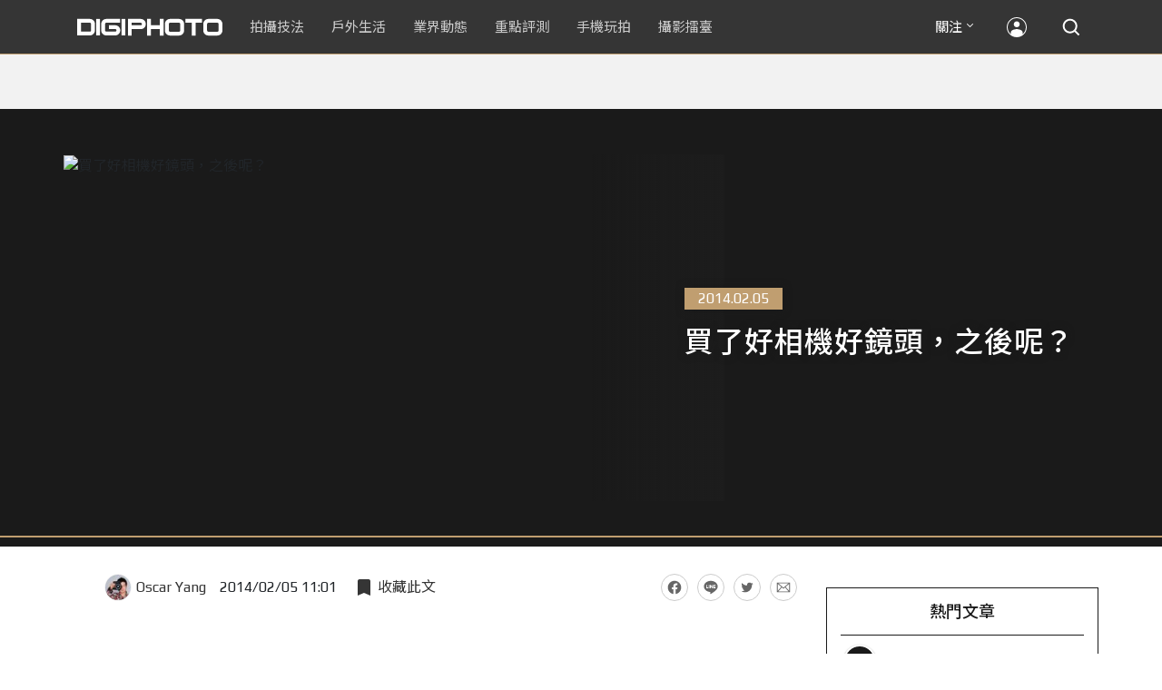

--- FILE ---
content_type: text/html; charset=UTF-8
request_url: https://t.ssp.hinet.net/
body_size: 61
content:
e60cde46-b12f-4d44-8d83-24626ac3a678!

--- FILE ---
content_type: text/html; charset=utf-8
request_url: https://www.google.com/recaptcha/api2/aframe
body_size: 267
content:
<!DOCTYPE HTML><html><head><meta http-equiv="content-type" content="text/html; charset=UTF-8"></head><body><script nonce="eiHtWVQVcm3tfPbpZlvP6Q">/** Anti-fraud and anti-abuse applications only. See google.com/recaptcha */ try{var clients={'sodar':'https://pagead2.googlesyndication.com/pagead/sodar?'};window.addEventListener("message",function(a){try{if(a.source===window.parent){var b=JSON.parse(a.data);var c=clients[b['id']];if(c){var d=document.createElement('img');d.src=c+b['params']+'&rc='+(localStorage.getItem("rc::a")?sessionStorage.getItem("rc::b"):"");window.document.body.appendChild(d);sessionStorage.setItem("rc::e",parseInt(sessionStorage.getItem("rc::e")||0)+1);localStorage.setItem("rc::h",'1763306469394');}}}catch(b){}});window.parent.postMessage("_grecaptcha_ready", "*");}catch(b){}</script></body></html>

--- FILE ---
content_type: application/javascript; charset=utf-8
request_url: https://fundingchoicesmessages.google.com/f/AGSKWxXraZ-fGioDpS7pqKG1GYQy1eb-iLOAV9DhvcEyBFy3j4JpwzTOhCtQ8EpAEYkbeTekfvLlMZOEYpy3eC5oCKESNyJD1SOEkvRnmTcdLq89sxvqjpcDNib0BxkvJyOGnNTuPZ6LxID9CNN38V3c5PceD4Tgq4ZHb9MlFikYB9n9N0RZVks15VfWnXkI/__sidead./advPop./pagead46./globalbannerad./dfpload.js
body_size: -1285
content:
window['58f48c6c-c6bd-4ea8-a89c-2e881fe1bb57'] = true;

--- FILE ---
content_type: application/javascript;charset=UTF-8
request_url: https://tw.popin.cc/popin_discovery/recommend?mode=new&rid=300979&url=https%3A%2F%2Fdigiphoto.techbang.com%2Fposts%2F5950&&device=pc&media=digiphoto.techbang.com&extra=mac&agency=nissin_tw&topn=50&ad=10&r_category=all&country=tw&redirect=false&uid=aceb3fd9a8777d8d9251763306465452&info=eyJ1c2VyX3RkX29zIjoiTWFjIiwidXNlcl90ZF9vc192ZXJzaW9uIjoiMTAuMTUuNyIsInVzZXJfdGRfYnJvd3NlciI6IkNocm9tZSIsInVzZXJfdGRfYnJvd3Nlcl92ZXJzaW9uIjoiMTMxLjAuMCIsInVzZXJfdGRfc2NyZWVuIjoiMTI4MHg3MjAiLCJ1c2VyX3RkX3ZpZXdwb3J0IjoiMTI4MHg3MjAiLCJ1c2VyX3RkX3VzZXJfYWdlbnQiOiJNb3ppbGxhLzUuMCAoTWFjaW50b3NoOyBJbnRlbCBNYWMgT1MgWCAxMF8xNV83KSBBcHBsZVdlYktpdC81MzcuMzYgKEtIVE1MLCBsaWtlIEdlY2tvKSBDaHJvbWUvMTMxLjAuMC4wIFNhZmFyaS81MzcuMzY7IENsYXVkZUJvdC8xLjA7ICtjbGF1ZGVib3RAYW50aHJvcGljLmNvbSkiLCJ1c2VyX3RkX3JlZmVycmVyIjoiIiwidXNlcl90ZF9wYXRoIjoiL3Bvc3RzLzU5NTAiLCJ1c2VyX3RkX2NoYXJzZXQiOiJ1dGYtOCIsInVzZXJfdGRfbGFuZ3VhZ2UiOiJlbi11c0Bwb3NpeCIsInVzZXJfdGRfY29sb3IiOiIyNC1iaXQiLCJ1c2VyX3RkX3RpdGxlIjoiJUU4JUIyJUI3JUU0JUJBJTg2JUU1JUE1JUJEJUU3JTlCJUI4JUU2JUE5JTlGJUU1JUE1JUJEJUU5JThGJUExJUU5JUEwJUFEJUVGJUJDJThDJUU0JUI5JThCJUU1JUJFJThDJUU1JTkxJUEyJUVGJUJDJTlGJTIwJTdDJTIwRElHSVBIT1RPIiwidXNlcl90ZF91cmwiOiJodHRwczovL2RpZ2lwaG90by50ZWNoYmFuZy5jb20vcG9zdHMvNTk1MCIsInVzZXJfdGRfcGxhdGZvcm0iOiJMaW51eCB4ODZfNjQiLCJ1c2VyX3RkX2hvc3QiOiJkaWdpcGhvdG8udGVjaGJhbmcuY29tIiwidXNlcl9kZXZpY2UiOiJwYyIsInVzZXJfdGltZSI6MTc2MzMwNjQ2NTQ2OSwiZnJ1aXRfYm94X3Bvc2l0aW9uIjoiIiwiZnJ1aXRfc3R5bGUiOiIifQ==&alg=ltr&uis=%7B%22ss_fl_pp%22%3Anull%2C%22ss_yh_tag%22%3Anull%2C%22ss_pub_pp%22%3Anull%2C%22ss_im_pp%22%3Anull%2C%22ss_im_id%22%3Anull%2C%22ss_gn_pp%22%3Anull%7D&callback=_p6_a05f2d8cf1d6
body_size: 43021
content:
_p6_a05f2d8cf1d6({"author_name":null,"image":"65c359704825e0787a4179bbb386e0cd.jpg","common_category":["lifestyle"],"image_url":"https://cdn1-digiphoto-techbang.pixfs.net/system/cover_images/5950/headline/680383.jpg?1391536043","title":"買了好相機好鏡頭，之後呢？ | DIGIPHOTO-用鏡頭享受生命","category":"","keyword":[],"url":"https://digiphoto.techbang.com/posts/5950","pubdate":"000000000000000000","related":[{"url":"https://digiphoto.techbang.com/posts/3275-window-tripod-out-homemade-jeans-lentils-package-can-also-reduce-camera-shake","title":"車窗腳架OUT！自製牛仔褲扁豆包，也能減低相機震動 | DIGIPHOTO-用鏡頭享受生命","image":"b1baa19b0cc21b195033077c3f612657.jpg","pubdate":"000000000000000000","category":"","safe_text":false,"common_category":["lifestyle"],"image_url":"https://digiphoto.techbang.com/cover_images/headline/missing.png","score":0.408873953480684},{"url":"https://digiphoto.techbang.com/posts/2627","title":"防水相機 的清潔與保養 | DIGIPHOTO-用鏡頭享受生命","image":"b1baa19b0cc21b195033077c3f612657.jpg","pubdate":"000000000000000000","category":"","safe_text":true,"common_category":["beauty"],"image_url":"https://digiphoto.techbang.com/cover_images/headline/missing.png","score":0.3963512744830186},{"url":"https://digiphoto.techbang.com/posts/6649-glass-mirror-new-york-nightscape-being-hyper-reality-upside-down-world","title":"玻璃鏡面反射 紐約 夜景，彷彿置身 超現實 顛倒世界 | DIGIPHOTO-用鏡頭享受生命","image":"eece909b9c27749eab3403fc13f7faa3.jpg","pubdate":"000000000000000000","category":"","safe_text":true,"common_category":["business"],"image_url":"https://cdn1-digiphoto-techbang.pixfs.net/system/cover_images/6649/headline/Donna-Dotan_8291-2.jpg?1404457905","score":0.390612577124031},{"url":"https://digiphoto.techbang.com/posts/5234-a-photo-depicting-urban-beauty-of-dusk","title":"一張照片，描繪城市晨昏變化之美 | DIGIPHOTO-用鏡頭享受生命","image":"dbdad1a9bc8b7655da69698eada0c730.jpg","pubdate":"000000000000000000","category":"","safe_text":true,"common_category":["fashion"],"image_url":"https://cdn2-digiphoto-techbang.pixfs.net/system/cover_images/5234/headline/00_1.jpg?1377142735","score":0.37827342022538757},{"url":"https://digiphoto.techbang.com/posts/3662","title":"魚兒 x 芷琳：女朋友的秋天約會 | DIGIPHOTO-用鏡頭享受生命","image":"b1baa19b0cc21b195033077c3f612657.jpg","pubdate":"000000000000000000","category":"","safe_text":true,"common_category":["business"],"image_url":"https://digiphoto.techbang.com/cover_images/headline/missing.png","score":0.37827342022538757},{"url":"https://digiphoto.techbang.com/posts/8439","title":"2015年＂海洋藝術＂攝影大賽公布比賽結果 | DIGIPHOTO-用鏡頭享受生命","image":"65315d046b828787a0b2a41f97491f9b.jpg","pubdate":"000000000000000000","category":"","safe_text":false,"common_category":["business"],"image_url":"https://cdn1-digiphoto-techbang.pixfs.net/system/cover_images/8439/headline/01.jpg?1453857449","score":0.37827342022538757},{"url":"https://digiphoto.techbang.com/posts/3912","title":"《鏡頭的角落》一定把 老婆 拍漂亮 的三招密技 | DIGIPHOTO-用鏡頭享受生命","image":"b1baa19b0cc21b195033077c3f612657.jpg","pubdate":"000000000000000000","category":"","safe_text":false,"common_category":["lifestyle"],"image_url":"https://digiphoto.techbang.com/cover_images/headline/missing.png","score":0.3736732900172111},{"url":"https://digiphoto.techbang.com/posts/1860-the-worlds-lightest-macro-lens-e30mm-f35-macro","title":"世界最輕巧的 微距鏡 Sony E30mm F3.5 Macro 測試報告 | DIGIPHOTO-用鏡頭享受生命","image":"b1baa19b0cc21b195033077c3f612657.jpg","pubdate":"000000000000000000","category":"","safe_text":true,"common_category":["digital"],"image_url":"https://digiphoto.techbang.com/cover_images/headline/missing.png","score":0.36585070755830623},{"url":"https://digiphoto.techbang.com/posts/4087-taiwan-last-paradise-hualien-hualien","title":"攝影景點分享：花蓮富里鄉尋找金針花 | DIGIPHOTO-用鏡頭享受生命","image":"b1baa19b0cc21b195033077c3f612657.jpg","pubdate":"000000000000000000","category":"","safe_text":true,"common_category":["business"],"image_url":"https://digiphoto.techbang.com/cover_images/headline/missing.png","score":0.36585070755830623}],"hot":[{"url":"https://digiphoto.techbang.com/posts/13461-panasonic-lumix-pro-service-ending-2025","title":"Panasonic 宣布 LUMIX PRO 服務將於 2025 年底結束！將重新聚焦用戶支援的新方向","image":"9722124ba2bc521ec88cf3bceb8cbdad.jpg","pubdate":"202511070000000000","category":"業界動態","safe_text":false,"common_category":["digital","business"],"image_url":"https://cdn2-digiphoto.techbang.com/system/revision_images/13461/large/LUMIX_PRO_SERVICES.jpg?1762507937","task":"techbang_digiphoto_task","score":65},{"url":"https://digiphoto.techbang.com/posts/13466-godox-it32-modular-flash-x5-trigger","title":"神牛發表 Godox iT32 模組化閃光燈：X5 觸發器實現一燈通吃多品牌 TTL 系統","image":"485ee2eb2f90231b19809dca976ce709.jpg","pubdate":"202511110000000000","category":"業界動態","safe_text":true,"common_category":["digital","business"],"image_url":"https://cdn1-digiphoto.techbang.com/system/revision_images/13466/large/Godox-0.jpg?1762835792","task":"techbang_digiphoto_task","score":63},{"url":"https://digiphoto.techbang.com/posts/13469-sony-a7-v-rumors-specs-release-date","title":"Sony A7 V 傳聞總匯：確定 12 月初發表，外觀與 A7R V 相似，規格性能大躍進","image":"40b0535b330cb4187c437041464cdb8b.jpg","pubdate":"202511130000000000","category":"業界動態","safe_text":true,"common_category":["digital","business"],"image_url":"https://cdn2-digiphoto.techbang.com/system/revision_images/13469/large/Sony-A7V-0.jpg?1762999148","task":"techbang_digiphoto_task","score":45},{"url":"https://digiphoto.techbang.com/posts/12950-2025-six-types-of-body-worn-camera-purchase-guide-easy-to-take-photos-quality-is-paramount","title":"2025六大類型隨身相機選購指南！輕鬆拍照畫質至上","image":"07cfb9306ceeadfab40c0902ff8779b0.jpg","pubdate":"202412240000000000","category":"拍攝技法","safe_text":true,"common_category":["digital","business"],"image_url":"https://cdn1-digiphoto.techbang.com/system/revision_images/12950/large/Camera-01.jpg?1735009997","task":"techbang_digiphoto_task","score":28},{"url":"https://digiphoto.techbang.com/posts/13460-leica-sl3-reporter-officially-announced","title":"徠卡正式發表 Leica SL3 Reporter：經典深綠色與強悍耐候性的完美結合","image":"809676bacf7127ce62953b027d28e602.jpg","pubdate":"202511070000000000","category":"業界動態","safe_text":true,"common_category":["digital","business"],"image_url":"https://cdn2-digiphoto.techbang.com/system/revision_images/13460/large/Leica_SL3_Reporter-0.jpg?1762485063","task":"techbang_digiphoto_task","score":27},{"url":"https://digiphoto.techbang.com/posts/13459-sony-a7v-leaked-specs-rumors","title":"Sony A7V 機身正面照疑曝光！傳聞將於 12 月初正式亮相，規格細節搶先看","image":"c017d18c3ca150d3f3c64056375fcd20.jpg","pubdate":"202511070000000000","category":"業界動態","safe_text":true,"common_category":["digital","business"],"image_url":"https://cdn1-digiphoto.techbang.com/system/revision_images/13459/large/A7_V-0.jpg?1762482420","task":"techbang_digiphoto_task","score":26},{"url":"https://digiphoto.techbang.com/posts/13464-kodak-restarts-consumer-film-sales","title":"柯達宣布重啟消費型底片直接銷售模式！力求穩定底片的供貨品質與定價","image":"4948472e676caa87be9b37275274d6ba.jpg","pubdate":"202511100000000000","category":"業界動態","safe_text":true,"common_category":["business","economy"],"image_url":"https://cdn1-digiphoto.techbang.com/system/revision_images/13464/large/Kodak.jpg?1762755301","task":"techbang_digiphoto_task","score":21},{"url":"https://digiphoto.techbang.com/posts/556-novice-compulsory-credits-p-a","title":"攝影新手 基礎班： P、A、S、M 拍攝模式 先搞懂","image":"","pubdate":"201101310000000000","category":"拍攝技法","safe_text":true,"common_category":["business","digital"],"image_url":null,"task":"techbang_digiphoto_task","score":21},{"url":"https://digiphoto.techbang.com/posts/13458-canon-eos-r6-mark-iii-and-rf-45mm-f12-stm-announced","title":"Canon 發表 EOS R6 Mark III 和 RF 45mm F1.2 STM！混合拍攝再進化","image":"709dc347a138733d5f750f76be051290.jpg","pubdate":"202511060000000000","category":"業界動態","safe_text":true,"common_category":["digital","business"],"image_url":"https://cdn0-digiphoto.techbang.com/system/revision_images/13458/large/EOS_R6_Mark_III-0.jpg?1762412366","task":"techbang_digiphoto_task","score":18},{"url":"https://digiphoto.techbang.com/posts/13456-nikon-z-70-200mm-f2-8-vr-s-ii-rumored","title":"傳聞 Nikon 即將推出 Z 70-200mm F2.8 VR S II？大三元鏡頭將迎來世代交替？","image":"91c958363b315e6598b8852b354ffb85.jpg","pubdate":"202511060000000000","category":"業界動態","safe_text":true,"common_category":["digital","business"],"image_url":"https://cdn1-digiphoto.techbang.com/system/revision_images/13456/large/Z_70-200mm_F2.8-0.jpg?1762391708","task":"techbang_digiphoto_task","score":14},{"url":"https://digiphoto.techbang.com/posts/13457-dji-osmo-mobile-8-gimbal-debuts","title":"DJI Osmo Mobile 8 手機穩定器登場：全景精準跟拍進化，打造隨心所欲的行動影像體驗","image":"968ebcbc6a7bf0e8ca4e6473566bea81.jpg","pubdate":"202511060000000000","category":"業界動態","safe_text":true,"common_category":["digital","business"],"image_url":"https://cdn1-digiphoto.techbang.com/system/revision_images/13457/large/DJI_Osmo_Mobile_8-0.jpg?1762396009","task":"techbang_digiphoto_task","score":11},{"url":"https://digiphoto.techbang.com/posts/13471-insta360-leica-ace-pro-2-new-bundles","title":"Insta360 與 Leica 攜手：推出四大全新攝影套組，為 Ace Pro 2 打造創作新格局","image":"68954bb94485db39a14f72e55ef0d65b.jpg","pubdate":"202511140000000000","category":"業界動態","safe_text":true,"common_category":["business","digital"],"image_url":"https://cdn0-digiphoto.techbang.com/system/revision_images/13471/large/Insta360_AcePro2-0.jpg?1763086292","task":"techbang_digiphoto_task","score":11},{"url":"https://digiphoto.techbang.com/posts/13431-fuji-x-t30-iii-xc-13-33mm-announced","title":"輕巧經典再升級：富士正式發表 X-T30 III 和 XC 13-33mm F3.5-6.3 OIS","image":"4bc814d26df8455f524ed3539032c762.jpg","pubdate":"202510230000000000","category":"業界動態","safe_text":true,"common_category":["digital","business"],"image_url":"https://cdn1-digiphoto.techbang.com/system/revision_images/13431/large/X-T30_III-0.jpg?1761202146","task":"techbang_digiphoto_task","score":10},{"url":"https://digiphoto.techbang.com/posts/13293-canon-eos-r7-mark-ii-rumors-are-coming-to-light-aps-c-format-flagship-camera-coming-in-september","title":"Canon EOS R7 Mark II 傳聞漸明：APS-C 片幅旗艦相機即將在 9 月登場？","image":"a3bf48fb2c12a034d534db6d435131a8.jpg","pubdate":"202508050000000000","category":"業界動態","safe_text":true,"common_category":["digital","business"],"image_url":"https://cdn1-digiphoto.techbang.com/system/revision_images/13293/large/EOS_R7_Mark_II-0.jpg?1754359488","task":"techbang_digiphoto_task","score":10},{"url":"https://digiphoto.techbang.com/posts/13472-sony-alpha-camera-rain-cover-launched","title":"嚴苛天候下的拍攝守護！Sony Alpha 系列全新雨衣防護配件登場","image":"1b0e5ac6bac22581b57733ae647f1ce0.jpg","pubdate":"202511140000000000","category":"業界動態","safe_text":true,"common_category":["digital","business"],"image_url":"https://cdn1-digiphoto.techbang.com/system/revision_images/13472/large/Sony-1.jpg?1763087506","task":"techbang_digiphoto_task","score":7},{"url":"https://digiphoto.techbang.com/posts/13467-canon-rf-45mm-f12-stm-supply-shortage","title":"需求超乎預期！Canon 證實人氣新鏡 RF 45mm F1.2 STM 恐有供貨短缺危機","image":"32e05f23bf0151e4392e46e5be2e159c.jpg","pubdate":"202511120000000000","category":"業界動態","safe_text":false,"common_category":["digital","lifestyle"],"image_url":"https://cdn0-digiphoto.techbang.com/system/revision_images/13467/large/RF45mmF1.2-0.jpg?1762908598","task":"techbang_digiphoto_task","score":6},{"url":"https://digiphoto.techbang.com/posts/13470-sony-a7c-zv-series-firmware-update","title":"Sony 釋出 A7C 和 ZV 系列最新韌體更新！主要聚焦修正電力顯示與 USB 串流連線異常","image":"f293481da0c745f5b0310b560fd21ea1.jpg","pubdate":"202511130000000000","category":"業界動態","safe_text":false,"common_category":["digital","business"],"image_url":"https://cdn1-digiphoto.techbang.com/system/revision_images/13470/large/Sony_Alpha.jpg?1763000280","task":"techbang_digiphoto_task","score":6},{"url":"https://digiphoto.techbang.com/posts/13437-canon-new-product-launch-november","title":"Canon 官方預告 11 月 6 日將有重大新品發表！EOS R6 Mark III 呼聲最高","image":"1238b1a38db78d0f00af8037f466982b.jpg","pubdate":"202510280000000000","category":"業界動態","safe_text":true,"common_category":["digital","business"],"image_url":"https://cdn2-digiphoto.techbang.com/system/revision_images/13437/large/Canon-0.jpg?1761618543","task":"techbang_digiphoto_task","score":5},{"url":"https://digiphoto.techbang.com/posts/13443-sandmarc-iphone-17-pro-telephoto-lens-16x-zoom","title":"Sandmarc 推出專屬 iPhone 17 Pro 系列的望遠鏡頭，將光學變焦最高推升至 16 倍","image":"ade2b5721ba0aeb707884816370cf8e7.jpg","pubdate":"202510300000000000","category":"手機玩拍","safe_text":true,"common_category":["digital","business"],"image_url":"https://cdn0-digiphoto.techbang.com/system/revision_images/13443/large/Sandmarc-0.JPG?1761794834","task":"techbang_digiphoto_task","score":4},{"url":"https://digiphoto.techbang.com/posts/13465-2026-sony-world-photography-awards-open","title":"2026 索尼世界攝影大獎開跑！四大組別免費徵件，角逐高額獎金與全球展出機會","image":"6e45f3a6ffa1230e59c76c2751e0ad84.jpg","pubdate":"202511110000000000","category":"業界動態","safe_text":true,"common_category":["business","digital"],"image_url":"https://cdn1-digiphoto.techbang.com/system/revision_images/13465/large/SWPA_2026-0.jpg?1762760164","task":"techbang_digiphoto_task","score":4},{"url":"https://digiphoto.techbang.com/posts/12685-it-is-rumored-that-sony-will-launch-a-successor-to-the-rx100-vii-at-the-end-of-2024","title":"傳聞Sony有可能將於2024年底推出RX100 VII的後繼機種？","image":"68ad8caa76b524f87db81d65f2572582.jpg","pubdate":"202406200000000000","category":"業界動態","safe_text":true,"common_category":["digital","business"],"image_url":"https://cdn2-digiphoto.techbang.com/system/revision_images/12685/large/RX100VIII-0.jpg?1718847936","task":"techbang_digiphoto_task","score":4},{"url":"https://digiphoto.techbang.com/posts/1709-sony-may-be-the-worlds-first-digital-video-binoculars-dev-5-disdain-for-debut","title":"Sony DEV-5數位可錄影式雙筒望遠鏡登場 | DIGIPHOTO-用鏡頭享受生命","image":"b1baa19b0cc21b195033077c3f612657.jpg","pubdate":"000000000000000000","category":"","safe_text":true,"common_category":["digital"],"image_url":"https://digiphoto.techbang.com/cover_images/headline/missing.png","score":4},{"url":"https://digiphoto.techbang.com/posts/5683-nikon-df-demo-evaluation-vintage-full-range-touch-experience","title":"Nikon DF 試玩評測，復古全幅機的手感新體驗 | DIGIPHOTO-用鏡頭享受生命","image":"9cc07d7e1fa87c24fae17a57e49d56c6.jpg","pubdate":"000000000000000000","category":"","safe_text":true,"common_category":["digital"],"image_url":"https://cdn2-digiphoto-techbang.pixfs.net/system/cover_images/5683/headline/DSC_9344-3.jpg?1386059033","score":4},{"url":"https://digiphoto.techbang.com/posts/11536-mobile-photography-classroomwhat-is-the-use-of-professional-mode","title":"【手機攝影教室】自動模式也能拍照，但透過專業模式能讓影像呈現更顯獨特與個人風格","image":"40112122e7a8cab042f3481b225cb2c2.jpg","pubdate":"202204080000000000","category":"業界動態","safe_text":true,"common_category":["digital","business"],"image_url":"https://cdn0-digiphoto.techbang.com/system/revision_images/11536/large/01.jpg?1649317774","task":"techbang_digiphoto_task","topic":["phonepad"],"score":4},{"url":"https://digiphoto.techbang.com/posts/13404-worlds-first-ai-m43-camera-caira","title":"世界首款擁有 AI 生成功能的 M43 相機 Caira 誕生！內建 Nano Banana 生成式 AI","image":"0c3fd7b5ea2bbc465072e709cec65208.jpg","pubdate":"202510080000000000","category":"業界動態","safe_text":true,"common_category":["digital","business"],"image_url":"https://cdn0-digiphoto.techbang.com/system/revision_images/13404/large/Caira-0.jpg?1759888670","task":"techbang_digiphoto_task","score":4},{"url":"https://digiphoto.techbang.com/posts/13228-voigtlander-apo-lanthar-28mm-f2-aspherical","title":"福倫達發表全新廣角鏡頭 Voigtlander APO-LANTHAR 28mm F2 Aspherical","image":"a9fe3dc4d75f87b34b4ea4e5163d5461.jpg","pubdate":"202506230000000000","category":"業界動態","safe_text":true,"common_category":["digital","business"],"image_url":"https://cdn2-digiphoto.techbang.com/system/revision_images/13228/large/VM-28_20-APO-03_%E6%8B%B7%E8%B2%9D.jpg?1750643924","task":"techbang_digiphoto_task","score":3},{"url":"https://digiphoto.techbang.com/posts/12930-sony2025a7-va7r-vifx3-ii","title":"關於Sony將在2025年推出新相機的傳聞總整理！A7 V、A7R VI、FX3 II會現身嗎？","image":"0f6501526ccdf6d80b6f67af26f13884.jpg","pubdate":"202412110000000000","category":"業界動態","safe_text":true,"common_category":["digital","business"],"image_url":"https://cdn1-digiphoto.techbang.com/system/revision_images/12930/large/Sony_Alpha-0.jpg?1733885773","task":"techbang_digiphoto_task","score":3},{"url":"https://digiphoto.techbang.com/posts/11422-mobile-photography-classroomdoes-the-mobile-phone-need-to-shoot-raw-files-or-chicken-rib-function","title":"【手機攝影教室】手機有需要拍攝RAW檔？還只是雞肋功能？","image":"587cb9cab4b0f8949401359235cf488b.jpg","pubdate":"202202070000000000","category":"手機玩拍","safe_text":true,"common_category":["digital","business"],"image_url":"https://cdn1-digiphoto.techbang.com/system/revision_images/11422/large/01.jpg?1644068740","task":"techbang_digiphoto_task","topic":["phonepad","digital","electronics"],"score":3},{"url":"https://digiphoto.techbang.com/posts/13050-sigma-16-300mm-f35-67-dc-os-24-450mm","title":"SIGMA 發表 16-300mm F3.5-6.7 DC OS！首款等效 24-450mm 的高倍率變焦旅遊鏡頭","image":"c59caa1c69ff1a2cea04736a7a5acd66.jpg","pubdate":"202502240000000000","category":"業界動態","safe_text":true,"common_category":["digital","lifestyle"],"image_url":"https://cdn1-digiphoto.techbang.com/system/revision_images/13050/large/16-300mm_F3.5-6.7_DC_OS-0.jpg?1740379846","task":"techbang_digiphoto_task","score":3},{"url":"https://digiphoto.techbang.com/posts/12734-sony-is-discontinuing-the-cyber-shot-rx10-iv-and-will-not-be-launching-a-successor-in-the-future","title":"Sony即將停產Cyber​​-shot RX10 IV，而且未來不會再推出後繼機種","image":"eae3ad42a93c083957b23c6b36c16946.jpg","pubdate":"202407310000000000","category":"業界動態","safe_text":true,"common_category":["digital","business"],"image_url":"https://cdn2-digiphoto.techbang.com/system/revision_images/12734/large/rx10iv-0.jpg?1722392075","task":"techbang_digiphoto_task","score":3},{"url":"https://digiphoto.techbang.com/posts/12035-6-photography-tricks-to-harness-ultra-wide-angle-lenses-master-the-ultra-wide-angle-and-shoot-a-piece-of-the-sky","title":"【拍攝技法】駕馭超廣角鏡頭的6招攝影術！掌握超廣角，拍出一片天","image":"5ad5c0ab3747883609867fc43d58fe2f.jpg","pubdate":"202304130000000000","category":"拍攝技法","safe_text":true,"common_category":["business","lifestyle"],"image_url":"https://cdn0-digiphoto.techbang.com/system/revision_images/12035/large/1-79.jpg?1681292924","task":"techbang_digiphoto_task","score":3},{"url":"https://digiphoto.techbang.com/posts/13449-fujifilm-lensless-camera-prototype","title":"攝影新思維！富士展出「無鏡頭相機」原型，探索數位影像的浪漫與再利","image":"08b887a99b241065c0749d5e051efc5e.jpg","pubdate":"202511030000000000","category":"業界動態","safe_text":true,"common_category":["business","digital"],"image_url":"https://cdn1-digiphoto.techbang.com/system/revision_images/13449/large/Fujifilm-0.jpg?1762139530","task":"techbang_digiphoto_task","score":3},{"url":"https://digiphoto.techbang.com/posts/6371-not-lovely-at-all-i-would-rather-die-niokn-appearance-with-df","title":"【不美麗．吾寧死】Nikon Df 外觀與使用漫談 | DIGIPHOTO-用鏡頭享受生命","image":"a8f770ec347216430ed7277ed3efd9f3.jpg","pubdate":"000000000000000000","category":"","safe_text":true,"common_category":["digital"],"image_url":"https://cdn0-digiphoto-techbang.pixfs.net/system/cover_images/6371/headline/DSCF7090-2.jpg?1399045537","score":3},{"url":"https://digiphoto.techbang.com/posts/12469-2024-camera-new-product-shopping-guide","title":"2024無反相機新品選購指南！祝大家都能買得開心，拍得歡心","image":"ab07f26511ade2a88e104d413a4c6329.jpg","pubdate":"202401250000000000","category":"拍攝技法","safe_text":false,"common_category":["digital","business"],"image_url":"https://cdn0-digiphoto.techbang.com/system/revision_images/12469/large/2024Camera-1.jpg?1706150409","task":"techbang_digiphoto_task","score":3},{"url":"https://digiphoto.techbang.com/posts/10192-how-many-pixels-do-we-need","title":"我們需要多少像素相機才夠用？ | DIGIPHOTO-用鏡頭享受生命","image":"3ce8f8cf78ab375d41731bec1a914225.jpg","pubdate":"202005200000000000","category":"","safe_text":false,"common_category":["business","digital"],"image_url":"https://cdn2-digiphoto.techbang.com/system/cover_images/10192/headline/002.jpg?1584604915","task":"techbang_digiphoto_task","score":3},{"url":"https://digiphoto.techbang.com/posts/10191-what-kind-of-photos-do-you-want-to-use-for-medium-telephoto-lenses","title":"拍什麼樣的照片要用到中長焦鏡頭？ | DIGIPHOTO-用鏡頭享受生命","image":"6d7ee92d03905ec294607f744cc16f0d.jpg","pubdate":"202004010000000000","category":"","safe_text":true,"common_category":["lifestyle","fashion"],"image_url":"https://cdn1-digiphoto.techbang.com/system/cover_images/10191/headline/002.jpg?1584588299","task":"techbang_digiphoto_task","score":3},{"url":"https://digiphoto.techbang.com/posts/12943-panasonic-lumix-tz99and-m43lumix-g99-ii","title":"Panasonic無預警發表高倍率隨身相機LUMIX TZ99，以及M43新機LUMIX G99 II","image":"4165b16d93ee2492c87732729b780e8d.jpg","pubdate":"202412180000000000","category":"業界動態","safe_text":true,"common_category":["digital","business"],"image_url":"https://cdn0-digiphoto.techbang.com/system/revision_images/12943/large/%E6%9C%AA%E5%91%BD%E5%90%8D-1.jpg?1734428002","task":"techbang_digiphoto_task","score":3},{"url":"https://digiphoto.techbang.com/posts/3338-viewfinder-composition-eye-photography","title":"9種 基本構圖法，培養拍出好風景的攝影眼 | DIGIPHOTO-用鏡頭享受生命","image":"b1baa19b0cc21b195033077c3f612657.jpg","pubdate":"000000000000000000","category":"","safe_text":true,"common_category":["lifestyle"],"image_url":"https://digiphoto.techbang.com/cover_images/headline/missing.png","score":3},{"url":"https://digiphoto.techbang.com/posts/7653-shortest-total-eclipse-of-the-century-april-4-2015-2145","title":"月全食懶人包全攻略！！ 本世紀最短的月全食 2015年4月4日 18時15分～21時45分","image":"20e7ffd5905df48361c3eed1a4e581ff.jpg","pubdate":"201504030000000000","category":"拍攝技法","safe_text":true,"common_category":["lifestyle","business"],"image_url":"https://cdn1-digiphoto.techbang.com/system/excerpt_images/7653/front/12ba84c7d2f16e35432c597b775733eb.jpg?1428047727","task":"techbang_digiphoto_task","score":3},{"url":"https://digiphoto.techbang.com/posts/10257-7-reasons-to-shoot-black-and-white-photos","title":"拍攝黑白相片的7大原因 | DIGIPHOTO-用鏡頭享受生命","image":"aa6dfd9daa4ac2529164ffaedb9769f0.jpg","pubdate":"202005180000000000","category":"","safe_text":false,"common_category":["fashion","lifestyle"],"image_url":"https://cdn1-digiphoto.techbang.com/system/cover_images/10257/headline/ia_100001193.jpg?1587887820","task":"techbang_digiphoto_task","score":2},{"url":"https://digiphoto.techbang.com/posts/4700-panasonic-dmc-lf1-debuts-high-power-large-aperture-professional-portable","title":"Panasonic DMC-LF1 新登場，高倍率 大光圈 專業隨身機 | DIGIPHOTO-用鏡頭享受生命","image":"","pubdate":"000000000000000000","category":"","safe_text":true,"common_category":["digital"],"image_url":null,"score":2},{"url":"https://digiphoto.techbang.com/posts/13468-google-photos-gemini-nano-integration","title":"Google 相簿現已深整合 Gemini Nano Banana 模型！強化編輯、創作與搜尋功能","image":"e7d6458dad62d1215cdbe30da1cfc063.jpg","pubdate":"202511120000000000","category":"業界動態","safe_text":true,"common_category":["digital","business"],"image_url":"https://cdn1-digiphoto.techbang.com/system/revision_images/13468/large/Google_Photo-1.jpg?1762909555","task":"techbang_digiphoto_task","score":2},{"url":"https://digiphoto.techbang.com/posts/12744-ricoh-g900-ii-g900-se-iiwi-fi","title":"理光發表兩款工業用的三防數位相機RICOH G900 II / G900 SE II，後者更內建Wi-Fi功能","image":"54cb21d25f44670f271924c2242cf95a.jpg","pubdate":"202408080000000000","category":"業界動態","safe_text":true,"common_category":["digital","business"],"image_url":"https://cdn0-digiphoto.techbang.com/system/revision_images/12744/large/001_G900_II-0.jpg?1723087618","task":"techbang_digiphoto_task","score":2},{"url":"https://digiphoto.techbang.com/posts/12840-fujifilm-officially-announces-the-fujifilm-x-m5-a-new-generation-of-entry-level-camera-with-excellent-performance-the-suggested-price-is-about-nt26000","title":"富士正式發表FUJIFILM X-M5！性能出色的新一代入門相機，建議售價約NT$26,000","image":"660eb463d67d02f3743a534c5506109a.jpg","pubdate":"202410150000000000","category":"業界動態","safe_text":true,"common_category":["digital","business"],"image_url":"https://cdn0-digiphoto.techbang.com/system/revision_images/12840/large/xm5-0.JPG?1728956529","task":"techbang_digiphoto_task","score":2},{"url":"https://digiphoto.techbang.com/posts/10047-11-sneaky-tips","title":"11條「偷拍」小技巧 | DIGIPHOTO-用鏡頭享受生命","image":"d7cfed9958e1acc6228fd26cccc2b1c6.jpg","pubdate":"201909270000000000","category":"","safe_text":false,"common_category":["lifestyle","fashion"],"image_url":"https://cdn0-digiphoto.techbang.com/system/cover_images/10047/headline/02.jpg?1569472474","task":"techbang_digiphoto_task","score":2},{"url":"https://digiphoto.techbang.com/posts/6437-starter-light-fill-light-techniques-fully-hands-on-completely-taking-advantage-of-the-external-flash","title":"入門 跳燈 補光技法 完全上手，徹底發揮 外接閃燈 優勢 | DIGIPHOTO-用鏡頭享受生命","image":"6aa3d880fba3944bbf3bd6c8e9414132.jpg","pubdate":"000000000000000000","category":"","safe_text":true,"common_category":["business"],"image_url":"https://cdn2-digiphoto-techbang.pixfs.net/system/cover_images/6437/headline/bounce-flash-105.jpg?1400661036","score":2},{"url":"https://digiphoto.techbang.com/posts/12666-panasonic-announces-lumix-gh7-specially-designed-for-filmmaking-see-here-for-the-suggested-selling-price-and-launch-date","title":"Panasonic正式發表LUMIX GH7，專為影片拍攝而生！建議售價和上市日期看這邊","image":"45265638819f1f988ab6d7f55e13a7ad.jpg","pubdate":"202406060000000000","category":"業界動態","safe_text":true,"common_category":["digital","business"],"image_url":"https://cdn2-digiphoto.techbang.com/system/revision_images/12666/large/GH7-banner.jpg?1717640945","task":"techbang_digiphoto_task","score":2},{"url":"https://digiphoto.techbang.com/posts/13432-leica-m-ev1-first-evf-m-system","title":"徠卡正式發表 M EV1：首款內建電子取景器的 M 系統相機，開啟新世代旁軸體驗","image":"b17f045d81a2ac5626168a5325b624af.jpg","pubdate":"202510240000000000","category":"業界動態","safe_text":true,"common_category":["digital","business"],"image_url":"https://cdn1-digiphoto.techbang.com/system/revision_images/13432/large/Leica_M_EV1-4_%E6%8B%B7%E8%B2%9D.jpg?1761310128","task":"techbang_digiphoto_task","score":2},{"url":"https://digiphoto.techbang.com/posts/13450-sony-viltrox-2x-teleconverter-leaked","title":"Sony 用戶福音：Viltrox 2 倍增距鏡諜照流出！E 接環的副廠高 CP 值之選？","image":"13b2a202d090003b16ad899fc346ec4c.jpg","pubdate":"202511040000000000","category":"業界動態","safe_text":true,"common_category":["digital","business"],"image_url":"https://cdn0-digiphoto.techbang.com/system/revision_images/13450/large/Viltrox-2x-teleconverter-0.jpg?1762219766","task":"techbang_digiphoto_task","score":2},{"url":"https://digiphoto.techbang.com/posts/12638-canon-releases-powershot-golf-ranging-and-recording-it-helps-you-improve-your-golf-performance","title":"Canon發表PowerShot GOLF！既是測距儀也是相機，助你提升高爾夫球表現","image":"5adef4b5aa65f27e48be3c38a8d8f81e.jpg","pubdate":"202405220000000000","category":"業界動態","safe_text":true,"common_category":["digital","business"],"image_url":"https://cdn2-digiphoto.techbang.com/system/revision_images/12638/large/PowerShot_Golf-0.jpg?1716346850","task":"techbang_digiphoto_task","score":2}],"share":0,"pop":[],"ad":[{"_id":"66988ede324ed162a18b4567","dsp":"boardciel","title":"「補膠原」別再白費力！放棄高熱量豬腳，靠它秒速到位","image":"https://crs.rixbeedesk.com/95d1b3/f12933a722daf8e8cda05e3b440f95ab.jpg","origin_url":"https://ap-b.trk.rixbeedesk.com/rix/track?event=3&info=[base64]&pb=[base64]","url":"https://a.popin.cc/popin_redirect/redirect?lp=https%3A%2F%2Fap-b.trk.rixbeedesk.com%2Frix%2Ftrack%3Fevent%3D3%26info%[base64]%26pb%[base64]&data=[base64]&token=ed565ed9f566278db0e9&t=1763306467081&uid=aceb3fd9a8777d8d9251763306465452&crypto=54_3FpAlhrU9_81i_QN2Bsbe7EbBIpjJSukE1aruU54=","imp":"https://a.popin.cc/popin_redirect/redirect?lp=&data=[base64]&token=ed565ed9f566278db0e9&t=1763306467081&uid=aceb3fd9a8777d8d9251763306465452&type=imp","media":"三得利健康網路商店","campaign":"66988e2f324ed153b18b4567","nid":"66988ede324ed162a18b4567","imptrackers":["https://ap-b.trk.rixbeedesk.com/rix/track?event=1&info=[base64]","https://ap-b.trk.rixbeedesk.com/rix/track?event=2&info=[base64]","https://apse.trk.rixengine.com/win?tid=0e10c6e9c01e4234bde2ac304ca3ba01&info=[base64]&price=0.1817","https://apse.trk.rixengine.com/imp?tid=0e10c6e9c01e4234bde2ac304ca3ba01&info=[base64]&price=0.1817","https://boardciel.apse.svr.rixengine.com/tracker/cap?info=[base64]"],"clicktrackers":["https://apse.trk.rixengine.com/clk?tid=0e10c6e9c01e4234bde2ac304ca3ba01&info=[base64]&price=0.1817"],"score":0.005559542726449013,"score2":0.005559542726449013,"privacy":"","image_fit":true},{"_id":"497235684","title":"QX50尊榮禮遇179萬起，享最高10萬貨物稅補助","image":"https://imageaws.popin.cc/ML/26a954e831469528f87634cb92dd270d.png","origin_url":"","url":"https://trace.popin.cc/ju/ic?tn=6e22bb022cd37340eb88f5c2f2512e40&trackingid=b07165b0aa505ecd11724d48014ba80f&acid=33619&data=[base64]&uid=aceb3fd9a8777d8d9251763306465452&mguid=&gprice=x7ICsA5t60paugyuq4Z0slquXimxwnLZd5g34_hu29s&pb=d","imp":"","media":"INFINITI","campaign":"4301812","nid":"497235684","imptrackers":["https://trace.popin.cc/ju/ic?tn=6e22bb022cd37340eb88f5c2f2512e40&trackingid=b07165b0aa505ecd11724d48014ba80f&acid=33619&data=[base64]&uid=aceb3fd9a8777d8d9251763306465452&mguid="],"clicktrackers":["https://a.popin.cc/popin_redirect/redirect?lp=&data=[base64]&token=b07165b0aa505ecd11724d48014ba80f&t=1763306467082&uid=aceb3fd9a8777d8d9251763306465452&nc=1&crypto=54_3FpAlhrU9_81i_QN2Bsbe7EbBIpjJSukE1aruU54="],"score":7.634044635382656E-5,"score2":7.6628E-5,"privacy":"","trackingid":"b07165b0aa505ecd11724d48014ba80f","c2":3.0403229175135493E-5,"c3":0.0,"image_fit":true,"image_background":0,"c":4.2,"userid":"4A_凱絡_INFINITI"},{"_id":"661e6535324ed172b08b4568","dsp":"appier","title":"Artale 萬聖節活動 參加即可獲得獎勵","image":"https://cr.adsappier.com/i/4fac88ed-ad9d-4dac-9382-8f7882ec65fa/xvdo9aO_1761808074293_0.jpeg?bidobjid=yHb1L43PC8ur5QIz4usZaQ","origin_url":"https://tw.c.appier.net/xclk?bidobjid=yHb1L43PC8ur5QIz4usZaQ&cid=UT1gSoEXQL-tBE-pl1JEBQ&crid=8wUOgl16SWW6xshx6FzblA&crpid=X5qJ1uG7T2awharZ5RMRqg&soid=WYaH&partner_id=0ZbOxc8zecjd&bx=Cylxwnu_oqM97qdm7r6DoqGzoqoQoq6PK4lqU1u_uYtE3mgxcbORUyzR387awYS93yzqUmR1K4lEUHM12qM-uYSxJ4u_o1x1UDo121lWw8o1K4lWUyu_uqGxu1x1UD7muqa1ord9orI97yQxujR&ui=CylYc8Myuqa1oyQVoPZ9oqdVKquV20a_ord1eM&consent=1&ddhh=orwWox","url":"https://a.popin.cc/popin_redirect/redirect?lp=https%3A%2F%2Ftw.c.appier.net%2Fxclk%3Fbidobjid%3DyHb1L43PC8ur5QIz4usZaQ%26cid%3DUT1gSoEXQL-tBE-pl1JEBQ%26crid%3D8wUOgl16SWW6xshx6FzblA%26crpid%3DX5qJ1uG7T2awharZ5RMRqg%26soid%3DWYaH%26partner_id%3D0ZbOxc8zecjd%26bx%3DCylxwnu_oqM97qdm7r6DoqGzoqoQoq6PK4lqU1u_uYtE3mgxcbORUyzR387awYS93yzqUmR1K4lEUHM12qM-uYSxJ4u_o1x1UDo121lWw8o1K4lWUyu_uqGxu1x1UD7muqa1ord9orI97yQxujR%26ui%3DCylYc8Myuqa1oyQVoPZ9oqdVKquV20a_ord1eM%26consent%3D1%26ddhh%3DorwWox&data=[base64]&token=eebed40588e1f5e58928&t=1763306467081&uid=aceb3fd9a8777d8d9251763306465452&crypto=54_3FpAlhrU9_81i_QN2Bsbe7EbBIpjJSukE1aruU54=","imp":"https://a.popin.cc/popin_redirect/redirect?lp=&data=[base64]&token=eebed40588e1f5e58928&t=1763306467081&uid=aceb3fd9a8777d8d9251763306465452&type=imp","media":"Maplestory Worlds","campaign":"661e62fd324ed12b388b4567","nid":"661e6535324ed172b08b4568","imptrackers":["https://ss-jp2.appiersig.com/winshowimg?bidobjid=yHb1L43PC8ur5QIz4usZaQ&cid=UT1gSoEXQL-tBE-pl1JEBQ&crid=8wUOgl16SWW6xshx6FzblA&crpid=X5qJ1uG7T2awharZ5RMRqg&soid=WYaH&partner_id=0ZbOxc8zecjd&bx=Cylxwnu_oqM97qdm7r6DoqGzoqoQoq6PK4lqU1u_uYtE3mgxcbORUyzR387awYS93yzqUmR1K4lEUHM12qM-uYSxJ4u_o1x1UDo121lWw8o1K4lWUyu_uqGxu1x1UD7muqa1ord9orI97yQxujR&ui=CylYc8Myuqa1oyQVoPZ9oqdVKquV20a_ord1eM&consent=1&ddhh=orwWox&price=0.002460658721923828","https://vst.c.appier.net/w?cid=UT1gSoEXQL-tBE-pl1JEBQ&crid=8wUOgl16SWW6xshx6FzblA&crpid=X5qJ1uG7T2awharZ5RMRqg&bidobjid=yHb1L43PC8ur5QIz4usZaQ&partner_id=0ZbOxc8zecjd&tracking_ns=622d4f6d43bf814&consent=1&w=1","https://gocm.c.appier.net/popin","https://abr.ge/@maplestoryworlds/appier?ad_creative=gl_artale_ev_halloween&ad_creative_id=X5qJ1uG7T2awharZ5RMRqg&ad_group=appier_broad&ad_group_id=UT1gSoEXQL-tBE-pl1JEBQ&campaign=1-1_gl_tw_250424&campaign_id=1-1_gl_tw_258751c1d2489a&click_id=UT1gSoEXQL-tBE-pl1JEBQ.yHb1L43PC8ur5QIz4usZaQ&content=pc_tw&routing_short_id=w2cq812&sub_id=appier_broad&term=gl_artale_ev_halloween&tracking_template_id=d93f743124228c1652eca98b0beb2c5b&ad_type=view","https://mt-usw.appiersig.com/event?bidobjid=yHb1L43PC8ur5QIz4usZaQ&cid=UT1gSoEXQL-tBE-pl1JEBQ&oid=TbOw08gTQ3SyhML0FPS_pA&partner_id=0ZbOxc8zecjd&s2s=0&event=show&loc=show&dm=&osv=10.15.7.0&adj=0&cn=03bgjcHTaUDtBKjtgwmN1w8zjKY7BUM&url=[base64]"],"clicktrackers":[],"score":7.528969344933925E-5,"score2":7.528969344933925E-5,"privacy":"","image_fit":true},{"_id":"497540039","title":"20倍濃縮馬卡 男性自信不倒的秘密就是三得利御瑪卡","image":"https://imageaws.popin.cc/ML/3e90f83c5589106344f0dad3058ac6f7.png","origin_url":"","url":"https://trace.popin.cc/ju/ic?tn=6e22bb022cd37340eb88f5c2f2512e40&trackingid=e494c1e56384fc69739cc0b7401dcb04&acid=33395&data=[base64]&uid=aceb3fd9a8777d8d9251763306465452&mguid=&gprice=Vm3dPham6jVrdapKFx2SQT8Hgc2BS5pCVF13osbNHJU&pb=d","imp":"","media":"三得利健康網路商店","campaign":"4097864","nid":"497540039","imptrackers":["https://trace.popin.cc/ju/ic?tn=6e22bb022cd37340eb88f5c2f2512e40&trackingid=e494c1e56384fc69739cc0b7401dcb04&acid=33395&data=[base64]&uid=aceb3fd9a8777d8d9251763306465452&mguid="],"clicktrackers":["https://a.popin.cc/popin_redirect/redirect?lp=&data=[base64]&token=e494c1e56384fc69739cc0b7401dcb04&t=1763306467082&uid=aceb3fd9a8777d8d9251763306465452&nc=1&crypto=54_3FpAlhrU9_81i_QN2Bsbe7EbBIpjJSukE1aruU54="],"score":6.838512929891878E-5,"score2":6.8643E-5,"privacy":"","trackingid":"e494c1e56384fc69739cc0b7401dcb04","c2":2.3836131731513888E-5,"c3":0.0,"image_fit":true,"image_background":0,"c":4.8,"userid":"4A_迪艾思_三得利_御瑪卡"},{"_id":"489672860","title":"誰說帶小孩出門就是花錢？親子餐廳/飯店享CUBE信用卡專屬回饋","image":"https://imageaws.popin.cc/ML/204029c78acbb2204e80a1e2eb00a231.png","origin_url":"","url":"https://trace.popin.cc/ju/ic?tn=6e22bb022cd37340eb88f5c2f2512e40&trackingid=deca463993e9d6085483c06311a62a5b&acid=33653&data=[base64]&uid=aceb3fd9a8777d8d9251763306465452&mguid=&gprice=_0aHVjmA-aYjmjr0GpGW5HizPjCJ2Cff00P6uczPfVQ&pb=d","imp":"","media":"國泰世華銀行","campaign":"4254505","nid":"489672860","imptrackers":["https://trace.popin.cc/ju/ic?tn=6e22bb022cd37340eb88f5c2f2512e40&trackingid=deca463993e9d6085483c06311a62a5b&acid=33653&data=[base64]&uid=aceb3fd9a8777d8d9251763306465452&mguid="],"clicktrackers":["https://a.popin.cc/popin_redirect/redirect?lp=&data=[base64]&token=deca463993e9d6085483c06311a62a5b&t=1763306467082&uid=aceb3fd9a8777d8d9251763306465452&nc=1&crypto=54_3FpAlhrU9_81i_QN2Bsbe7EbBIpjJSukE1aruU54="],"score":6.807915556603772E-5,"score2":6.8335E-5,"privacy":"","trackingid":"deca463993e9d6085483c06311a62a5b","c2":3.163280416629277E-5,"c3":0.0,"image_fit":true,"image_background":0,"c":3.6,"userid":"國泰世華商業銀行_Cube"},{"_id":"489676535","title":"韓國大爆買！這樣邊買邊享回饋最不心疼","image":"https://imageaws.popin.cc/ML/314c1b5f680a7852c73ae826970fbee4.png","origin_url":"","url":"https://trace.popin.cc/ju/ic?tn=6e22bb022cd37340eb88f5c2f2512e40&trackingid=f40ad5e1f6e62a582de0fbdefb652b63&acid=33653&data=[base64]&uid=aceb3fd9a8777d8d9251763306465452&mguid=&gprice=ByWi65ggpcTVhrYiZPND1rsd7T8M2fGNh4oVf-15Ra8&pb=d","imp":"","media":"國泰世華銀行","campaign":"4254525","nid":"489676535","imptrackers":["https://trace.popin.cc/ju/ic?tn=6e22bb022cd37340eb88f5c2f2512e40&trackingid=f40ad5e1f6e62a582de0fbdefb652b63&acid=33653&data=[base64]&uid=aceb3fd9a8777d8d9251763306465452&mguid="],"clicktrackers":["https://a.popin.cc/popin_redirect/redirect?lp=&data=[base64]&token=f40ad5e1f6e62a582de0fbdefb652b63&t=1763306467082&uid=aceb3fd9a8777d8d9251763306465452&nc=1&crypto=54_3FpAlhrU9_81i_QN2Bsbe7EbBIpjJSukE1aruU54="],"score":6.385671805227897E-5,"score2":6.4097E-5,"privacy":"","trackingid":"f40ad5e1f6e62a582de0fbdefb652b63","c2":2.96775560855167E-5,"c3":0.0,"image_fit":true,"image_background":0,"c":3.6,"userid":"國泰世華商業銀行_Cube"},{"_id":"489679751","title":"帶小孩吃飯不抓狂還能省？親子餐廳/飯店享CUBE信用卡專屬回饋","image":"https://imageaws.popin.cc/ML/86f9d4fc25698e1844c362e93de93297.png","origin_url":"","url":"https://trace.popin.cc/ju/ic?tn=6e22bb022cd37340eb88f5c2f2512e40&trackingid=3bb26676afdcf563b24a83e877a14671&acid=33653&data=[base64]&uid=aceb3fd9a8777d8d9251763306465452&mguid=&gprice=fPeGCdOcuMoM6GwvwtxvqjRxK-Kp2MV4GUN1wYIXVxc&pb=d","imp":"","media":"國泰世華銀行","campaign":"4254540","nid":"489679751","imptrackers":["https://trace.popin.cc/ju/ic?tn=6e22bb022cd37340eb88f5c2f2512e40&trackingid=3bb26676afdcf563b24a83e877a14671&acid=33653&data=[base64]&uid=aceb3fd9a8777d8d9251763306465452&mguid="],"clicktrackers":["https://a.popin.cc/popin_redirect/redirect?lp=&data=[base64]&token=3bb26676afdcf563b24a83e877a14671&t=1763306467083&uid=aceb3fd9a8777d8d9251763306465452&nc=1&crypto=54_3FpAlhrU9_81i_QN2Bsbe7EbBIpjJSukE1aruU54="],"score":6.229625201458553E-5,"score2":6.2531E-5,"privacy":"","trackingid":"3bb26676afdcf563b24a83e877a14671","c2":2.8955919333384372E-5,"c3":0.0,"image_fit":true,"image_background":0,"c":3.6,"userid":"國泰世華商業銀行_Cube"},{"_id":"489676560","title":"韓國玩美趁現在！實體消費享最高14.3%小樹點(信用卡)回饋","image":"https://imageaws.popin.cc/ML/08bf86fdc4469ccf65420a8ff99ec288.png","origin_url":"","url":"https://trace.popin.cc/ju/ic?tn=6e22bb022cd37340eb88f5c2f2512e40&trackingid=9f0b4fd3f3111f387e801a6ed104bfe1&acid=33653&data=[base64]&uid=aceb3fd9a8777d8d9251763306465452&mguid=&gprice=J6pBvGIX8l6nMAn_-yk4nrPH-lDlb2PloCa3fo7IIvQ&pb=d","imp":"","media":"國泰世華銀行","campaign":"4254525","nid":"489676560","imptrackers":["https://trace.popin.cc/ju/ic?tn=6e22bb022cd37340eb88f5c2f2512e40&trackingid=9f0b4fd3f3111f387e801a6ed104bfe1&acid=33653&data=[base64]&uid=aceb3fd9a8777d8d9251763306465452&mguid="],"clicktrackers":["https://a.popin.cc/popin_redirect/redirect?lp=&data=[base64]&token=9f0b4fd3f3111f387e801a6ed104bfe1&t=1763306467083&uid=aceb3fd9a8777d8d9251763306465452&nc=1&crypto=54_3FpAlhrU9_81i_QN2Bsbe7EbBIpjJSukE1aruU54="],"score":6.195968090841634E-5,"score2":6.219299999999999E-5,"privacy":"","trackingid":"9f0b4fd3f3111f387e801a6ed104bfe1","c2":2.8794278478017077E-5,"c3":0.0,"image_fit":true,"image_background":0,"c":3.6,"userid":"國泰世華商業銀行_Cube"},{"_id":"491997251","title":"75%男2週口碑有感！表現自己的時候 別忘記帶御瑪卡","image":"https://imageaws.popin.cc/ML/73f9e00e2afa4569a2ae7ba4c4b6a24b.png","origin_url":"","url":"https://trace.popin.cc/ju/ic?tn=6e22bb022cd37340eb88f5c2f2512e40&trackingid=a31414b8197f77c4c562532696ec8d07&acid=33395&data=[base64]&uid=aceb3fd9a8777d8d9251763306465452&mguid=&gprice=TUjsCT9FlTW6Kh6jJe6nVzMFqj23sa7FORlK05l7VMs&pb=d","imp":"","media":"三得利健康網路商店","campaign":"4097864","nid":"491997251","imptrackers":["https://trace.popin.cc/ju/ic?tn=6e22bb022cd37340eb88f5c2f2512e40&trackingid=a31414b8197f77c4c562532696ec8d07&acid=33395&data=[base64]&uid=aceb3fd9a8777d8d9251763306465452&mguid="],"clicktrackers":["https://a.popin.cc/popin_redirect/redirect?lp=&data=[base64]&token=a31414b8197f77c4c562532696ec8d07&t=1763306467083&uid=aceb3fd9a8777d8d9251763306465452&nc=1&crypto=54_3FpAlhrU9_81i_QN2Bsbe7EbBIpjJSukE1aruU54="],"score":6.18372914152639E-5,"score2":6.207E-5,"privacy":"","trackingid":"a31414b8197f77c4c562532696ec8d07","c2":2.1555813873419538E-5,"c3":0.0,"image_fit":true,"image_background":0,"c":4.8,"userid":"4A_迪艾思_三得利_御瑪卡"},{"_id":"487981547","title":"【御瑪卡】我們不敢說自己多強 但起碼能滿足你的需求","image":"https://imageaws.popin.cc/ML/abb9d8b951ad049c07f5553f3d205ad4.png","origin_url":"","url":"https://trace.popin.cc/ju/ic?tn=6e22bb022cd37340eb88f5c2f2512e40&trackingid=e05a60963f8391790629b1158b132e56&acid=33395&data=[base64]&uid=aceb3fd9a8777d8d9251763306465452&mguid=&gprice=kelXKYyjKsy5vs6jCuj7KeIpzU6ojWqg6ozVzVC3a0k&pb=d","imp":"","media":"三得利健康網路商店","campaign":"4097864","nid":"487981547","imptrackers":["https://trace.popin.cc/ju/ic?tn=6e22bb022cd37340eb88f5c2f2512e40&trackingid=e05a60963f8391790629b1158b132e56&acid=33395&data=[base64]&uid=aceb3fd9a8777d8d9251763306465452&mguid="],"clicktrackers":["https://a.popin.cc/popin_redirect/redirect?lp=&data=[base64]&token=e05a60963f8391790629b1158b132e56&t=1763306467083&uid=aceb3fd9a8777d8d9251763306465452&nc=1&crypto=54_3FpAlhrU9_81i_QN2Bsbe7EbBIpjJSukE1aruU54="],"score":5.7798438141233816E-5,"score2":5.8015999999999995E-5,"privacy":"","trackingid":"e05a60963f8391790629b1158b132e56","c2":2.0149362171650864E-5,"c3":0.0,"image_fit":true,"image_background":0,"c":4.8,"userid":"4A_迪艾思_三得利_御瑪卡"}],"ad_video":[],"ad_image":[],"ad_wave":[],"ad_vast_wave":[],"ad_reserved":[],"ad_reserved_video":[],"ad_reserved_image":[],"ad_reserved_wave":[],"recommend":[{"url":"https://digiphoto.techbang.com/posts/13461-panasonic-lumix-pro-service-ending-2025","title":"Panasonic 宣布 LUMIX PRO 服務將於 2025 年底結束！將重新聚焦用戶支援的新方向","image":"9722124ba2bc521ec88cf3bceb8cbdad.jpg","pubdate":"202511070000000000","category":"業界動態","safe_text":false,"common_category":["digital","business"],"image_url":"https://cdn2-digiphoto.techbang.com/system/revision_images/13461/large/LUMIX_PRO_SERVICES.jpg?1762507937","task":"techbang_digiphoto_task","score":65},{"url":"https://digiphoto.techbang.com/posts/13466-godox-it32-modular-flash-x5-trigger","title":"神牛發表 Godox iT32 模組化閃光燈：X5 觸發器實現一燈通吃多品牌 TTL 系統","image":"485ee2eb2f90231b19809dca976ce709.jpg","pubdate":"202511110000000000","category":"業界動態","safe_text":true,"common_category":["digital","business"],"image_url":"https://cdn1-digiphoto.techbang.com/system/revision_images/13466/large/Godox-0.jpg?1762835792","task":"techbang_digiphoto_task","score":63},{"url":"https://digiphoto.techbang.com/posts/13469-sony-a7-v-rumors-specs-release-date","title":"Sony A7 V 傳聞總匯：確定 12 月初發表，外觀與 A7R V 相似，規格性能大躍進","image":"40b0535b330cb4187c437041464cdb8b.jpg","pubdate":"202511130000000000","category":"業界動態","safe_text":true,"common_category":["digital","business"],"image_url":"https://cdn2-digiphoto.techbang.com/system/revision_images/13469/large/Sony-A7V-0.jpg?1762999148","task":"techbang_digiphoto_task","score":45},{"url":"https://digiphoto.techbang.com/posts/12950-2025-six-types-of-body-worn-camera-purchase-guide-easy-to-take-photos-quality-is-paramount","title":"2025六大類型隨身相機選購指南！輕鬆拍照畫質至上","image":"07cfb9306ceeadfab40c0902ff8779b0.jpg","pubdate":"202412240000000000","category":"拍攝技法","safe_text":true,"common_category":["digital","business"],"image_url":"https://cdn1-digiphoto.techbang.com/system/revision_images/12950/large/Camera-01.jpg?1735009997","task":"techbang_digiphoto_task","score":28},{"url":"https://digiphoto.techbang.com/posts/13460-leica-sl3-reporter-officially-announced","title":"徠卡正式發表 Leica SL3 Reporter：經典深綠色與強悍耐候性的完美結合","image":"809676bacf7127ce62953b027d28e602.jpg","pubdate":"202511070000000000","category":"業界動態","safe_text":true,"common_category":["digital","business"],"image_url":"https://cdn2-digiphoto.techbang.com/system/revision_images/13460/large/Leica_SL3_Reporter-0.jpg?1762485063","task":"techbang_digiphoto_task","score":27},{"url":"https://digiphoto.techbang.com/posts/13459-sony-a7v-leaked-specs-rumors","title":"Sony A7V 機身正面照疑曝光！傳聞將於 12 月初正式亮相，規格細節搶先看","image":"c017d18c3ca150d3f3c64056375fcd20.jpg","pubdate":"202511070000000000","category":"業界動態","safe_text":true,"common_category":["digital","business"],"image_url":"https://cdn1-digiphoto.techbang.com/system/revision_images/13459/large/A7_V-0.jpg?1762482420","task":"techbang_digiphoto_task","score":26},{"url":"https://digiphoto.techbang.com/posts/13464-kodak-restarts-consumer-film-sales","title":"柯達宣布重啟消費型底片直接銷售模式！力求穩定底片的供貨品質與定價","image":"4948472e676caa87be9b37275274d6ba.jpg","pubdate":"202511100000000000","category":"業界動態","safe_text":true,"common_category":["business","economy"],"image_url":"https://cdn1-digiphoto.techbang.com/system/revision_images/13464/large/Kodak.jpg?1762755301","task":"techbang_digiphoto_task","score":21},{"url":"https://digiphoto.techbang.com/posts/556-novice-compulsory-credits-p-a","title":"攝影新手 基礎班： P、A、S、M 拍攝模式 先搞懂","image":"","pubdate":"201101310000000000","category":"拍攝技法","safe_text":true,"common_category":["business","digital"],"image_url":null,"task":"techbang_digiphoto_task","score":21},{"url":"https://digiphoto.techbang.com/posts/13458-canon-eos-r6-mark-iii-and-rf-45mm-f12-stm-announced","title":"Canon 發表 EOS R6 Mark III 和 RF 45mm F1.2 STM！混合拍攝再進化","image":"709dc347a138733d5f750f76be051290.jpg","pubdate":"202511060000000000","category":"業界動態","safe_text":true,"common_category":["digital","business"],"image_url":"https://cdn0-digiphoto.techbang.com/system/revision_images/13458/large/EOS_R6_Mark_III-0.jpg?1762412366","task":"techbang_digiphoto_task","score":18},{"url":"https://digiphoto.techbang.com/posts/13456-nikon-z-70-200mm-f2-8-vr-s-ii-rumored","title":"傳聞 Nikon 即將推出 Z 70-200mm F2.8 VR S II？大三元鏡頭將迎來世代交替？","image":"91c958363b315e6598b8852b354ffb85.jpg","pubdate":"202511060000000000","category":"業界動態","safe_text":true,"common_category":["digital","business"],"image_url":"https://cdn1-digiphoto.techbang.com/system/revision_images/13456/large/Z_70-200mm_F2.8-0.jpg?1762391708","task":"techbang_digiphoto_task","score":14},{"url":"https://digiphoto.techbang.com/posts/13457-dji-osmo-mobile-8-gimbal-debuts","title":"DJI Osmo Mobile 8 手機穩定器登場：全景精準跟拍進化，打造隨心所欲的行動影像體驗","image":"968ebcbc6a7bf0e8ca4e6473566bea81.jpg","pubdate":"202511060000000000","category":"業界動態","safe_text":true,"common_category":["digital","business"],"image_url":"https://cdn1-digiphoto.techbang.com/system/revision_images/13457/large/DJI_Osmo_Mobile_8-0.jpg?1762396009","task":"techbang_digiphoto_task","score":11},{"url":"https://digiphoto.techbang.com/posts/13471-insta360-leica-ace-pro-2-new-bundles","title":"Insta360 與 Leica 攜手：推出四大全新攝影套組，為 Ace Pro 2 打造創作新格局","image":"68954bb94485db39a14f72e55ef0d65b.jpg","pubdate":"202511140000000000","category":"業界動態","safe_text":true,"common_category":["business","digital"],"image_url":"https://cdn0-digiphoto.techbang.com/system/revision_images/13471/large/Insta360_AcePro2-0.jpg?1763086292","task":"techbang_digiphoto_task","score":11},{"url":"https://digiphoto.techbang.com/posts/13431-fuji-x-t30-iii-xc-13-33mm-announced","title":"輕巧經典再升級：富士正式發表 X-T30 III 和 XC 13-33mm F3.5-6.3 OIS","image":"4bc814d26df8455f524ed3539032c762.jpg","pubdate":"202510230000000000","category":"業界動態","safe_text":true,"common_category":["digital","business"],"image_url":"https://cdn1-digiphoto.techbang.com/system/revision_images/13431/large/X-T30_III-0.jpg?1761202146","task":"techbang_digiphoto_task","score":10},{"url":"https://digiphoto.techbang.com/posts/13293-canon-eos-r7-mark-ii-rumors-are-coming-to-light-aps-c-format-flagship-camera-coming-in-september","title":"Canon EOS R7 Mark II 傳聞漸明：APS-C 片幅旗艦相機即將在 9 月登場？","image":"a3bf48fb2c12a034d534db6d435131a8.jpg","pubdate":"202508050000000000","category":"業界動態","safe_text":true,"common_category":["digital","business"],"image_url":"https://cdn1-digiphoto.techbang.com/system/revision_images/13293/large/EOS_R7_Mark_II-0.jpg?1754359488","task":"techbang_digiphoto_task","score":10},{"url":"https://digiphoto.techbang.com/posts/13472-sony-alpha-camera-rain-cover-launched","title":"嚴苛天候下的拍攝守護！Sony Alpha 系列全新雨衣防護配件登場","image":"1b0e5ac6bac22581b57733ae647f1ce0.jpg","pubdate":"202511140000000000","category":"業界動態","safe_text":true,"common_category":["digital","business"],"image_url":"https://cdn1-digiphoto.techbang.com/system/revision_images/13472/large/Sony-1.jpg?1763087506","task":"techbang_digiphoto_task","score":7},{"url":"https://digiphoto.techbang.com/posts/13467-canon-rf-45mm-f12-stm-supply-shortage","title":"需求超乎預期！Canon 證實人氣新鏡 RF 45mm F1.2 STM 恐有供貨短缺危機","image":"32e05f23bf0151e4392e46e5be2e159c.jpg","pubdate":"202511120000000000","category":"業界動態","safe_text":false,"common_category":["digital","lifestyle"],"image_url":"https://cdn0-digiphoto.techbang.com/system/revision_images/13467/large/RF45mmF1.2-0.jpg?1762908598","task":"techbang_digiphoto_task","score":6},{"url":"https://digiphoto.techbang.com/posts/13470-sony-a7c-zv-series-firmware-update","title":"Sony 釋出 A7C 和 ZV 系列最新韌體更新！主要聚焦修正電力顯示與 USB 串流連線異常","image":"f293481da0c745f5b0310b560fd21ea1.jpg","pubdate":"202511130000000000","category":"業界動態","safe_text":false,"common_category":["digital","business"],"image_url":"https://cdn1-digiphoto.techbang.com/system/revision_images/13470/large/Sony_Alpha.jpg?1763000280","task":"techbang_digiphoto_task","score":6},{"url":"https://digiphoto.techbang.com/posts/13437-canon-new-product-launch-november","title":"Canon 官方預告 11 月 6 日將有重大新品發表！EOS R6 Mark III 呼聲最高","image":"1238b1a38db78d0f00af8037f466982b.jpg","pubdate":"202510280000000000","category":"業界動態","safe_text":true,"common_category":["digital","business"],"image_url":"https://cdn2-digiphoto.techbang.com/system/revision_images/13437/large/Canon-0.jpg?1761618543","task":"techbang_digiphoto_task","score":5},{"url":"https://digiphoto.techbang.com/posts/13443-sandmarc-iphone-17-pro-telephoto-lens-16x-zoom","title":"Sandmarc 推出專屬 iPhone 17 Pro 系列的望遠鏡頭，將光學變焦最高推升至 16 倍","image":"ade2b5721ba0aeb707884816370cf8e7.jpg","pubdate":"202510300000000000","category":"手機玩拍","safe_text":true,"common_category":["digital","business"],"image_url":"https://cdn0-digiphoto.techbang.com/system/revision_images/13443/large/Sandmarc-0.JPG?1761794834","task":"techbang_digiphoto_task","score":4},{"url":"https://digiphoto.techbang.com/posts/13465-2026-sony-world-photography-awards-open","title":"2026 索尼世界攝影大獎開跑！四大組別免費徵件，角逐高額獎金與全球展出機會","image":"6e45f3a6ffa1230e59c76c2751e0ad84.jpg","pubdate":"202511110000000000","category":"業界動態","safe_text":true,"common_category":["business","digital"],"image_url":"https://cdn1-digiphoto.techbang.com/system/revision_images/13465/large/SWPA_2026-0.jpg?1762760164","task":"techbang_digiphoto_task","score":4},{"url":"https://digiphoto.techbang.com/posts/12685-it-is-rumored-that-sony-will-launch-a-successor-to-the-rx100-vii-at-the-end-of-2024","title":"傳聞Sony有可能將於2024年底推出RX100 VII的後繼機種？","image":"68ad8caa76b524f87db81d65f2572582.jpg","pubdate":"202406200000000000","category":"業界動態","safe_text":true,"common_category":["digital","business"],"image_url":"https://cdn2-digiphoto.techbang.com/system/revision_images/12685/large/RX100VIII-0.jpg?1718847936","task":"techbang_digiphoto_task","score":4},{"url":"https://digiphoto.techbang.com/posts/1709-sony-may-be-the-worlds-first-digital-video-binoculars-dev-5-disdain-for-debut","title":"Sony DEV-5數位可錄影式雙筒望遠鏡登場 | DIGIPHOTO-用鏡頭享受生命","image":"b1baa19b0cc21b195033077c3f612657.jpg","pubdate":"000000000000000000","category":"","safe_text":true,"common_category":["digital"],"image_url":"https://digiphoto.techbang.com/cover_images/headline/missing.png","score":4},{"url":"https://digiphoto.techbang.com/posts/5683-nikon-df-demo-evaluation-vintage-full-range-touch-experience","title":"Nikon DF 試玩評測，復古全幅機的手感新體驗 | DIGIPHOTO-用鏡頭享受生命","image":"9cc07d7e1fa87c24fae17a57e49d56c6.jpg","pubdate":"000000000000000000","category":"","safe_text":true,"common_category":["digital"],"image_url":"https://cdn2-digiphoto-techbang.pixfs.net/system/cover_images/5683/headline/DSC_9344-3.jpg?1386059033","score":4},{"url":"https://digiphoto.techbang.com/posts/11536-mobile-photography-classroomwhat-is-the-use-of-professional-mode","title":"【手機攝影教室】自動模式也能拍照，但透過專業模式能讓影像呈現更顯獨特與個人風格","image":"40112122e7a8cab042f3481b225cb2c2.jpg","pubdate":"202204080000000000","category":"業界動態","safe_text":true,"common_category":["digital","business"],"image_url":"https://cdn0-digiphoto.techbang.com/system/revision_images/11536/large/01.jpg?1649317774","task":"techbang_digiphoto_task","topic":["phonepad"],"score":4},{"url":"https://digiphoto.techbang.com/posts/13404-worlds-first-ai-m43-camera-caira","title":"世界首款擁有 AI 生成功能的 M43 相機 Caira 誕生！內建 Nano Banana 生成式 AI","image":"0c3fd7b5ea2bbc465072e709cec65208.jpg","pubdate":"202510080000000000","category":"業界動態","safe_text":true,"common_category":["digital","business"],"image_url":"https://cdn0-digiphoto.techbang.com/system/revision_images/13404/large/Caira-0.jpg?1759888670","task":"techbang_digiphoto_task","score":4},{"url":"https://digiphoto.techbang.com/posts/13228-voigtlander-apo-lanthar-28mm-f2-aspherical","title":"福倫達發表全新廣角鏡頭 Voigtlander APO-LANTHAR 28mm F2 Aspherical","image":"a9fe3dc4d75f87b34b4ea4e5163d5461.jpg","pubdate":"202506230000000000","category":"業界動態","safe_text":true,"common_category":["digital","business"],"image_url":"https://cdn2-digiphoto.techbang.com/system/revision_images/13228/large/VM-28_20-APO-03_%E6%8B%B7%E8%B2%9D.jpg?1750643924","task":"techbang_digiphoto_task","score":3},{"url":"https://digiphoto.techbang.com/posts/12930-sony2025a7-va7r-vifx3-ii","title":"關於Sony將在2025年推出新相機的傳聞總整理！A7 V、A7R VI、FX3 II會現身嗎？","image":"0f6501526ccdf6d80b6f67af26f13884.jpg","pubdate":"202412110000000000","category":"業界動態","safe_text":true,"common_category":["digital","business"],"image_url":"https://cdn1-digiphoto.techbang.com/system/revision_images/12930/large/Sony_Alpha-0.jpg?1733885773","task":"techbang_digiphoto_task","score":3},{"url":"https://digiphoto.techbang.com/posts/11422-mobile-photography-classroomdoes-the-mobile-phone-need-to-shoot-raw-files-or-chicken-rib-function","title":"【手機攝影教室】手機有需要拍攝RAW檔？還只是雞肋功能？","image":"587cb9cab4b0f8949401359235cf488b.jpg","pubdate":"202202070000000000","category":"手機玩拍","safe_text":true,"common_category":["digital","business"],"image_url":"https://cdn1-digiphoto.techbang.com/system/revision_images/11422/large/01.jpg?1644068740","task":"techbang_digiphoto_task","topic":["phonepad","digital","electronics"],"score":3},{"url":"https://digiphoto.techbang.com/posts/13050-sigma-16-300mm-f35-67-dc-os-24-450mm","title":"SIGMA 發表 16-300mm F3.5-6.7 DC OS！首款等效 24-450mm 的高倍率變焦旅遊鏡頭","image":"c59caa1c69ff1a2cea04736a7a5acd66.jpg","pubdate":"202502240000000000","category":"業界動態","safe_text":true,"common_category":["digital","lifestyle"],"image_url":"https://cdn1-digiphoto.techbang.com/system/revision_images/13050/large/16-300mm_F3.5-6.7_DC_OS-0.jpg?1740379846","task":"techbang_digiphoto_task","score":3},{"url":"https://digiphoto.techbang.com/posts/12734-sony-is-discontinuing-the-cyber-shot-rx10-iv-and-will-not-be-launching-a-successor-in-the-future","title":"Sony即將停產Cyber​​-shot RX10 IV，而且未來不會再推出後繼機種","image":"eae3ad42a93c083957b23c6b36c16946.jpg","pubdate":"202407310000000000","category":"業界動態","safe_text":true,"common_category":["digital","business"],"image_url":"https://cdn2-digiphoto.techbang.com/system/revision_images/12734/large/rx10iv-0.jpg?1722392075","task":"techbang_digiphoto_task","score":3},{"url":"https://digiphoto.techbang.com/posts/12035-6-photography-tricks-to-harness-ultra-wide-angle-lenses-master-the-ultra-wide-angle-and-shoot-a-piece-of-the-sky","title":"【拍攝技法】駕馭超廣角鏡頭的6招攝影術！掌握超廣角，拍出一片天","image":"5ad5c0ab3747883609867fc43d58fe2f.jpg","pubdate":"202304130000000000","category":"拍攝技法","safe_text":true,"common_category":["business","lifestyle"],"image_url":"https://cdn0-digiphoto.techbang.com/system/revision_images/12035/large/1-79.jpg?1681292924","task":"techbang_digiphoto_task","score":3},{"url":"https://digiphoto.techbang.com/posts/13449-fujifilm-lensless-camera-prototype","title":"攝影新思維！富士展出「無鏡頭相機」原型，探索數位影像的浪漫與再利","image":"08b887a99b241065c0749d5e051efc5e.jpg","pubdate":"202511030000000000","category":"業界動態","safe_text":true,"common_category":["business","digital"],"image_url":"https://cdn1-digiphoto.techbang.com/system/revision_images/13449/large/Fujifilm-0.jpg?1762139530","task":"techbang_digiphoto_task","score":3},{"url":"https://digiphoto.techbang.com/posts/6371-not-lovely-at-all-i-would-rather-die-niokn-appearance-with-df","title":"【不美麗．吾寧死】Nikon Df 外觀與使用漫談 | DIGIPHOTO-用鏡頭享受生命","image":"a8f770ec347216430ed7277ed3efd9f3.jpg","pubdate":"000000000000000000","category":"","safe_text":true,"common_category":["digital"],"image_url":"https://cdn0-digiphoto-techbang.pixfs.net/system/cover_images/6371/headline/DSCF7090-2.jpg?1399045537","score":3},{"url":"https://digiphoto.techbang.com/posts/12469-2024-camera-new-product-shopping-guide","title":"2024無反相機新品選購指南！祝大家都能買得開心，拍得歡心","image":"ab07f26511ade2a88e104d413a4c6329.jpg","pubdate":"202401250000000000","category":"拍攝技法","safe_text":false,"common_category":["digital","business"],"image_url":"https://cdn0-digiphoto.techbang.com/system/revision_images/12469/large/2024Camera-1.jpg?1706150409","task":"techbang_digiphoto_task","score":3},{"url":"https://digiphoto.techbang.com/posts/10192-how-many-pixels-do-we-need","title":"我們需要多少像素相機才夠用？ | DIGIPHOTO-用鏡頭享受生命","image":"3ce8f8cf78ab375d41731bec1a914225.jpg","pubdate":"202005200000000000","category":"","safe_text":false,"common_category":["business","digital"],"image_url":"https://cdn2-digiphoto.techbang.com/system/cover_images/10192/headline/002.jpg?1584604915","task":"techbang_digiphoto_task","score":3},{"url":"https://digiphoto.techbang.com/posts/10191-what-kind-of-photos-do-you-want-to-use-for-medium-telephoto-lenses","title":"拍什麼樣的照片要用到中長焦鏡頭？ | DIGIPHOTO-用鏡頭享受生命","image":"6d7ee92d03905ec294607f744cc16f0d.jpg","pubdate":"202004010000000000","category":"","safe_text":true,"common_category":["lifestyle","fashion"],"image_url":"https://cdn1-digiphoto.techbang.com/system/cover_images/10191/headline/002.jpg?1584588299","task":"techbang_digiphoto_task","score":3},{"url":"https://digiphoto.techbang.com/posts/12943-panasonic-lumix-tz99and-m43lumix-g99-ii","title":"Panasonic無預警發表高倍率隨身相機LUMIX TZ99，以及M43新機LUMIX G99 II","image":"4165b16d93ee2492c87732729b780e8d.jpg","pubdate":"202412180000000000","category":"業界動態","safe_text":true,"common_category":["digital","business"],"image_url":"https://cdn0-digiphoto.techbang.com/system/revision_images/12943/large/%E6%9C%AA%E5%91%BD%E5%90%8D-1.jpg?1734428002","task":"techbang_digiphoto_task","score":3},{"url":"https://digiphoto.techbang.com/posts/3338-viewfinder-composition-eye-photography","title":"9種 基本構圖法，培養拍出好風景的攝影眼 | DIGIPHOTO-用鏡頭享受生命","image":"b1baa19b0cc21b195033077c3f612657.jpg","pubdate":"000000000000000000","category":"","safe_text":true,"common_category":["lifestyle"],"image_url":"https://digiphoto.techbang.com/cover_images/headline/missing.png","score":3},{"url":"https://digiphoto.techbang.com/posts/7653-shortest-total-eclipse-of-the-century-april-4-2015-2145","title":"月全食懶人包全攻略！！ 本世紀最短的月全食 2015年4月4日 18時15分～21時45分","image":"20e7ffd5905df48361c3eed1a4e581ff.jpg","pubdate":"201504030000000000","category":"拍攝技法","safe_text":true,"common_category":["lifestyle","business"],"image_url":"https://cdn1-digiphoto.techbang.com/system/excerpt_images/7653/front/12ba84c7d2f16e35432c597b775733eb.jpg?1428047727","task":"techbang_digiphoto_task","score":3},{"url":"https://digiphoto.techbang.com/posts/10257-7-reasons-to-shoot-black-and-white-photos","title":"拍攝黑白相片的7大原因 | DIGIPHOTO-用鏡頭享受生命","image":"aa6dfd9daa4ac2529164ffaedb9769f0.jpg","pubdate":"202005180000000000","category":"","safe_text":false,"common_category":["fashion","lifestyle"],"image_url":"https://cdn1-digiphoto.techbang.com/system/cover_images/10257/headline/ia_100001193.jpg?1587887820","task":"techbang_digiphoto_task","score":2},{"url":"https://digiphoto.techbang.com/posts/4700-panasonic-dmc-lf1-debuts-high-power-large-aperture-professional-portable","title":"Panasonic DMC-LF1 新登場，高倍率 大光圈 專業隨身機 | DIGIPHOTO-用鏡頭享受生命","image":"","pubdate":"000000000000000000","category":"","safe_text":true,"common_category":["digital"],"image_url":null,"score":2},{"url":"https://digiphoto.techbang.com/posts/13468-google-photos-gemini-nano-integration","title":"Google 相簿現已深整合 Gemini Nano Banana 模型！強化編輯、創作與搜尋功能","image":"e7d6458dad62d1215cdbe30da1cfc063.jpg","pubdate":"202511120000000000","category":"業界動態","safe_text":true,"common_category":["digital","business"],"image_url":"https://cdn1-digiphoto.techbang.com/system/revision_images/13468/large/Google_Photo-1.jpg?1762909555","task":"techbang_digiphoto_task","score":2},{"url":"https://digiphoto.techbang.com/posts/12744-ricoh-g900-ii-g900-se-iiwi-fi","title":"理光發表兩款工業用的三防數位相機RICOH G900 II / G900 SE II，後者更內建Wi-Fi功能","image":"54cb21d25f44670f271924c2242cf95a.jpg","pubdate":"202408080000000000","category":"業界動態","safe_text":true,"common_category":["digital","business"],"image_url":"https://cdn0-digiphoto.techbang.com/system/revision_images/12744/large/001_G900_II-0.jpg?1723087618","task":"techbang_digiphoto_task","score":2},{"url":"https://digiphoto.techbang.com/posts/12840-fujifilm-officially-announces-the-fujifilm-x-m5-a-new-generation-of-entry-level-camera-with-excellent-performance-the-suggested-price-is-about-nt26000","title":"富士正式發表FUJIFILM X-M5！性能出色的新一代入門相機，建議售價約NT$26,000","image":"660eb463d67d02f3743a534c5506109a.jpg","pubdate":"202410150000000000","category":"業界動態","safe_text":true,"common_category":["digital","business"],"image_url":"https://cdn0-digiphoto.techbang.com/system/revision_images/12840/large/xm5-0.JPG?1728956529","task":"techbang_digiphoto_task","score":2},{"url":"https://digiphoto.techbang.com/posts/10047-11-sneaky-tips","title":"11條「偷拍」小技巧 | DIGIPHOTO-用鏡頭享受生命","image":"d7cfed9958e1acc6228fd26cccc2b1c6.jpg","pubdate":"201909270000000000","category":"","safe_text":false,"common_category":["lifestyle","fashion"],"image_url":"https://cdn0-digiphoto.techbang.com/system/cover_images/10047/headline/02.jpg?1569472474","task":"techbang_digiphoto_task","score":2},{"url":"https://digiphoto.techbang.com/posts/6437-starter-light-fill-light-techniques-fully-hands-on-completely-taking-advantage-of-the-external-flash","title":"入門 跳燈 補光技法 完全上手，徹底發揮 外接閃燈 優勢 | DIGIPHOTO-用鏡頭享受生命","image":"6aa3d880fba3944bbf3bd6c8e9414132.jpg","pubdate":"000000000000000000","category":"","safe_text":true,"common_category":["business"],"image_url":"https://cdn2-digiphoto-techbang.pixfs.net/system/cover_images/6437/headline/bounce-flash-105.jpg?1400661036","score":2},{"url":"https://digiphoto.techbang.com/posts/12666-panasonic-announces-lumix-gh7-specially-designed-for-filmmaking-see-here-for-the-suggested-selling-price-and-launch-date","title":"Panasonic正式發表LUMIX GH7，專為影片拍攝而生！建議售價和上市日期看這邊","image":"45265638819f1f988ab6d7f55e13a7ad.jpg","pubdate":"202406060000000000","category":"業界動態","safe_text":true,"common_category":["digital","business"],"image_url":"https://cdn2-digiphoto.techbang.com/system/revision_images/12666/large/GH7-banner.jpg?1717640945","task":"techbang_digiphoto_task","score":2},{"url":"https://digiphoto.techbang.com/posts/13432-leica-m-ev1-first-evf-m-system","title":"徠卡正式發表 M EV1：首款內建電子取景器的 M 系統相機，開啟新世代旁軸體驗","image":"b17f045d81a2ac5626168a5325b624af.jpg","pubdate":"202510240000000000","category":"業界動態","safe_text":true,"common_category":["digital","business"],"image_url":"https://cdn1-digiphoto.techbang.com/system/revision_images/13432/large/Leica_M_EV1-4_%E6%8B%B7%E8%B2%9D.jpg?1761310128","task":"techbang_digiphoto_task","score":2},{"url":"https://digiphoto.techbang.com/posts/13450-sony-viltrox-2x-teleconverter-leaked","title":"Sony 用戶福音：Viltrox 2 倍增距鏡諜照流出！E 接環的副廠高 CP 值之選？","image":"13b2a202d090003b16ad899fc346ec4c.jpg","pubdate":"202511040000000000","category":"業界動態","safe_text":true,"common_category":["digital","business"],"image_url":"https://cdn0-digiphoto.techbang.com/system/revision_images/13450/large/Viltrox-2x-teleconverter-0.jpg?1762219766","task":"techbang_digiphoto_task","score":2},{"url":"https://digiphoto.techbang.com/posts/12638-canon-releases-powershot-golf-ranging-and-recording-it-helps-you-improve-your-golf-performance","title":"Canon發表PowerShot GOLF！既是測距儀也是相機，助你提升高爾夫球表現","image":"5adef4b5aa65f27e48be3c38a8d8f81e.jpg","pubdate":"202405220000000000","category":"業界動態","safe_text":true,"common_category":["digital","business"],"image_url":"https://cdn2-digiphoto.techbang.com/system/revision_images/12638/large/PowerShot_Golf-0.jpg?1716346850","task":"techbang_digiphoto_task","score":2}],"cookie":[],"cf":[{"url":"https://digiphoto.techbang.com/posts/13435-black-and-white-photography-tips","title":"從灰階看世界：打造引人入勝的黑白攝影作品之關鍵技巧大公開","image":"bff305cb7752b5781ec8c76f44d2867b.jpg","pubdate":"202510290000000000","category":"拍攝技法","safe_text":true,"common_category":["fashion","lifestyle"],"image_url":"https://cdn2-digiphoto.techbang.com/system/revision_images/13435/large/B-01.jpg?1761556924","task":"techbang_digiphoto_task","score":0.0045323004,"RecallRefer":"POP"},{"url":"https://digiphoto.techbang.com/posts/13439-nikon-zf-firmware-3-00-update","title":"Nikon Zf 韌體 3.00 重磅登場：底片顆粒、操作優化全面升級，復古機身注入新靈魂","image":"a12c9a5caab425fb3aeaeb2bf5f7bea3.jpg","pubdate":"202510280000000000","category":"業界動態","safe_text":true,"common_category":["fashion","digital"],"image_url":"https://cdn1-digiphoto.techbang.com/system/revision_images/13439/large/nikon_zf.jpg?1761630978","task":"techbang_digiphoto_task","score":0.0045323004,"RecallRefer":"POP"},{"url":"https://digiphoto.techbang.com/posts/13425-ricoh-gr-iv-monochrome-hdf","title":"街拍神機再進化！Ricoh 預告將推出 GR IV Monochrome 與 GR IV HDF","image":"27f629d2444170feb9b31f18621287c9.jpg","pubdate":"202510210000000000","category":"業界動態","safe_text":true,"common_category":["digital","business"],"image_url":"https://cdn2-digiphoto.techbang.com/system/revision_images/13425/large/S__55631904_0_%E6%8B%B7%E8%B2%9D.jpg?1761040157","task":"techbang_digiphoto_task","score":0.0041364874,"RecallRefer":"POP"},{"url":"https://digiphoto.techbang.com/posts/13468-google-photos-gemini-nano-integration","title":"Google 相簿現已深整合 Gemini Nano Banana 模型！強化編輯、創作與搜尋功能","image":"e7d6458dad62d1215cdbe30da1cfc063.jpg","pubdate":"202511120000000000","category":"業界動態","safe_text":true,"common_category":["digital","business"],"image_url":"https://cdn1-digiphoto.techbang.com/system/revision_images/13468/large/Google_Photo-1.jpg?1762909555","task":"techbang_digiphoto_task","score":0.0041364874,"RecallRefer":"POP"},{"url":"https://digiphoto.techbang.com/posts/13467-canon-rf-45mm-f12-stm-supply-shortage","title":"需求超乎預期！Canon 證實人氣新鏡 RF 45mm F1.2 STM 恐有供貨短缺危機","image":"32e05f23bf0151e4392e46e5be2e159c.jpg","pubdate":"202511120000000000","category":"業界動態","safe_text":false,"common_category":["digital","lifestyle"],"image_url":"https://cdn0-digiphoto.techbang.com/system/revision_images/13467/large/RF45mmF1.2-0.jpg?1762908598","task":"techbang_digiphoto_task","score":0.0041364874,"RecallRefer":"POP"},{"url":"https://digiphoto.techbang.com/posts/13470-sony-a7c-zv-series-firmware-update","title":"Sony 釋出 A7C 和 ZV 系列最新韌體更新！主要聚焦修正電力顯示與 USB 串流連線異常","image":"f293481da0c745f5b0310b560fd21ea1.jpg","pubdate":"202511130000000000","category":"業界動態","safe_text":false,"common_category":["digital","business"],"image_url":"https://cdn1-digiphoto.techbang.com/system/revision_images/13470/large/Sony_Alpha.jpg?1763000280","task":"techbang_digiphoto_task","score":0.0041364874,"RecallRefer":"POP"},{"url":"https://digiphoto.techbang.com/posts/13442-tamron-28-70mm-f2-lens-patent","title":"Tamron 瞄準 F2 大光圈標準變焦！28-70mm F2 光學設計專利曝光，有望實現小型化","image":"f8aae9ce98fd9bac436477e11c1829bd.jpg","pubdate":"202510300000000000","category":"業界動態","safe_text":true,"common_category":["digital","business"],"image_url":"https://cdn2-digiphoto.techbang.com/system/revision_images/13442/large/Tamron.jpg?1761789248","task":"techbang_digiphoto_task","score":0.0041364874,"RecallRefer":"POP"},{"url":"https://digiphoto.techbang.com/posts/13429-realme-gt-8-pro-ricoh-gr-camera","title":"Realme GT 8 Pro 正式發表！攜手 Ricoh GR 影像調校，手機攝影新實驗","image":"3c9fbf0f39863b8568eb63cb93397b17.jpg","pubdate":"202510220000000000","category":"業界動態","safe_text":true,"common_category":["digital","business"],"image_url":"https://cdn1-digiphoto.techbang.com/system/revision_images/13429/large/realme_GT8_Pro-0.jpg?1761123188","task":"techbang_digiphoto_task","score":0.0041364874,"RecallRefer":"POP"},{"url":"https://digiphoto.techbang.com/posts/13452-rode-wireless-micro-camera-kit-released","title":"RODE 發表 Wireless Micro Camera Kit：新增對相機的支援，主打跨平台創作便利性","image":"d09b3fc61cf9622606ce3625375e56f1.jpg","pubdate":"202511040000000000","category":"手機玩拍","safe_text":true,"common_category":["digital","business"],"image_url":"https://cdn0-digiphoto.techbang.com/system/revision_images/13452/large/Rode_Wireless_Micro_Camera_Kit-0.jpg?1762238857","task":"techbang_digiphoto_task","score":0.0041364874,"RecallRefer":"POP"},{"url":"https://digiphoto.techbang.com/posts/13443-sandmarc-iphone-17-pro-telephoto-lens-16x-zoom","title":"Sandmarc 推出專屬 iPhone 17 Pro 系列的望遠鏡頭，將光學變焦最高推升至 16 倍","image":"ade2b5721ba0aeb707884816370cf8e7.jpg","pubdate":"202510300000000000","category":"手機玩拍","safe_text":true,"common_category":["digital","business"],"image_url":"https://cdn0-digiphoto.techbang.com/system/revision_images/13443/large/Sandmarc-0.JPG?1761794834","task":"techbang_digiphoto_task","score":0.0041364874,"RecallRefer":"POP"},{"url":"https://digiphoto.techbang.com/posts/13432-leica-m-ev1-first-evf-m-system","title":"徠卡正式發表 M EV1：首款內建電子取景器的 M 系統相機，開啟新世代旁軸體驗","image":"b17f045d81a2ac5626168a5325b624af.jpg","pubdate":"202510240000000000","category":"業界動態","safe_text":true,"common_category":["digital","business"],"image_url":"https://cdn1-digiphoto.techbang.com/system/revision_images/13432/large/Leica_M_EV1-4_%E6%8B%B7%E8%B2%9D.jpg?1761310128","task":"techbang_digiphoto_task","score":0.0041364874,"RecallRefer":"POP"},{"url":"https://digiphoto.techbang.com/posts/13469-sony-a7-v-rumors-specs-release-date","title":"Sony A7 V 傳聞總匯：確定 12 月初發表，外觀與 A7R V 相似，規格性能大躍進","image":"40b0535b330cb4187c437041464cdb8b.jpg","pubdate":"202511130000000000","category":"業界動態","safe_text":true,"common_category":["digital","business"],"image_url":"https://cdn2-digiphoto.techbang.com/system/revision_images/13469/large/Sony-A7V-0.jpg?1762999148","task":"techbang_digiphoto_task","score":0.0041364874,"RecallRefer":"POP"},{"url":"https://digiphoto.techbang.com/posts/13460-leica-sl3-reporter-officially-announced","title":"徠卡正式發表 Leica SL3 Reporter：經典深綠色與強悍耐候性的完美結合","image":"809676bacf7127ce62953b027d28e602.jpg","pubdate":"202511070000000000","category":"業界動態","safe_text":true,"common_category":["digital","business"],"image_url":"https://cdn2-digiphoto.techbang.com/system/revision_images/13460/large/Leica_SL3_Reporter-0.jpg?1762485063","task":"techbang_digiphoto_task","score":0.0041364874,"RecallRefer":"POP"},{"url":"https://digiphoto.techbang.com/posts/13431-fuji-x-t30-iii-xc-13-33mm-announced","title":"輕巧經典再升級：富士正式發表 X-T30 III 和 XC 13-33mm F3.5-6.3 OIS","image":"4bc814d26df8455f524ed3539032c762.jpg","pubdate":"202510230000000000","category":"業界動態","safe_text":true,"common_category":["digital","business"],"image_url":"https://cdn1-digiphoto.techbang.com/system/revision_images/13431/large/X-T30_III-0.jpg?1761202146","task":"techbang_digiphoto_task","score":0.0041364874,"RecallRefer":"POP"},{"url":"https://digiphoto.techbang.com/posts/13450-sony-viltrox-2x-teleconverter-leaked","title":"Sony 用戶福音：Viltrox 2 倍增距鏡諜照流出！E 接環的副廠高 CP 值之選？","image":"13b2a202d090003b16ad899fc346ec4c.jpg","pubdate":"202511040000000000","category":"業界動態","safe_text":true,"common_category":["digital","business"],"image_url":"https://cdn0-digiphoto.techbang.com/system/revision_images/13450/large/Viltrox-2x-teleconverter-0.jpg?1762219766","task":"techbang_digiphoto_task","score":0.0041364874,"RecallRefer":"POP"},{"url":"https://digiphoto.techbang.com/posts/13457-dji-osmo-mobile-8-gimbal-debuts","title":"DJI Osmo Mobile 8 手機穩定器登場：全景精準跟拍進化，打造隨心所欲的行動影像體驗","image":"968ebcbc6a7bf0e8ca4e6473566bea81.jpg","pubdate":"202511060000000000","category":"業界動態","safe_text":true,"common_category":["digital","business"],"image_url":"https://cdn1-digiphoto.techbang.com/system/revision_images/13457/large/DJI_Osmo_Mobile_8-0.jpg?1762396009","task":"techbang_digiphoto_task","score":0.0041364874,"RecallRefer":"POP"},{"url":"https://digiphoto.techbang.com/posts/13426-fuji-instax-wide-evo-pentax-17-time-best-inventions-2025","title":"富士 Instax Wide Evo 與 Pentax 17 榮膺《TIME》雜誌 2025 年度最佳發明","image":"161268064195390da858d4596fc4b009.jpg","pubdate":"202510210000000000","category":"業界動態","safe_text":true,"common_category":["digital","business"],"image_url":"https://cdn0-digiphoto.techbang.com/system/revision_images/13426/large/Instax_Wide_Evo-0_%E6%8B%B7%E8%B2%9D.jpg?1761025309","task":"techbang_digiphoto_task","score":0.0041364874,"RecallRefer":"POP"},{"url":"https://digiphoto.techbang.com/posts/13454-leica-q3-monochrom-sl3-s-reporter-rumored-november","title":"傳聞 Leica Q3 Monochrom 與 SL3-S Reporter 特仕版相機預計在 11 月登場","image":"6ee284a5e21f4a8a5aaced5bf4f76a32.jpg","pubdate":"202511050000000000","category":"業界動態","safe_text":true,"common_category":["digital","business"],"image_url":"https://cdn2-digiphoto.techbang.com/system/revision_images/13454/large/Leica-0.jpg?1762306529","task":"techbang_digiphoto_task","score":0.0041364874,"RecallRefer":"POP"},{"url":"https://digiphoto.techbang.com/posts/13459-sony-a7v-leaked-specs-rumors","title":"Sony A7V 機身正面照疑曝光！傳聞將於 12 月初正式亮相，規格細節搶先看","image":"c017d18c3ca150d3f3c64056375fcd20.jpg","pubdate":"202511070000000000","category":"業界動態","safe_text":true,"common_category":["digital","business"],"image_url":"https://cdn1-digiphoto.techbang.com/system/revision_images/13459/large/A7_V-0.jpg?1762482420","task":"techbang_digiphoto_task","score":0.0041364874,"RecallRefer":"POP"},{"url":"https://digiphoto.techbang.com/posts/13456-nikon-z-70-200mm-f2-8-vr-s-ii-rumored","title":"傳聞 Nikon 即將推出 Z 70-200mm F2.8 VR S II？大三元鏡頭將迎來世代交替？","image":"91c958363b315e6598b8852b354ffb85.jpg","pubdate":"202511060000000000","category":"業界動態","safe_text":true,"common_category":["digital","business"],"image_url":"https://cdn1-digiphoto.techbang.com/system/revision_images/13456/large/Z_70-200mm_F2.8-0.jpg?1762391708","task":"techbang_digiphoto_task","score":0.0041364874,"RecallRefer":"POP"},{"url":"https://digiphoto.techbang.com/posts/13466-godox-it32-modular-flash-x5-trigger","title":"神牛發表 Godox iT32 模組化閃光燈：X5 觸發器實現一燈通吃多品牌 TTL 系統","image":"485ee2eb2f90231b19809dca976ce709.jpg","pubdate":"202511110000000000","category":"業界動態","safe_text":true,"common_category":["digital","business"],"image_url":"https://cdn1-digiphoto.techbang.com/system/revision_images/13466/large/Godox-0.jpg?1762835792","task":"techbang_digiphoto_task","score":0.0041364874,"RecallRefer":"POP"},{"url":"https://digiphoto.techbang.com/posts/13436-sony-e-mount-new-lenses","title":"Sony E 接環將迎來三款重量級新鏡：F2.0 超廣角變焦鏡、雙版本 100-400mm 齊發？","image":"e9b43d262d307ee0234b39b94cde19d2.jpg","pubdate":"202510280000000000","category":"業界動態","safe_text":true,"common_category":["digital","lifestyle"],"image_url":"https://cdn0-digiphoto.techbang.com/system/revision_images/13436/large/GMaster.jpg?1761614241","task":"techbang_digiphoto_task","score":0.0041364874,"RecallRefer":"POP"},{"url":"https://digiphoto.techbang.com/posts/13433-canon-eos-r6-mark-iii-leaks","title":"Canon EOS R6 Mark III 與 RF 45mm F1.2 STM 規格細節外洩！預計將迎來重大升級","image":"608c0ec458f076089599e029cc49f184.jpg","pubdate":"202510270000000000","category":"業界動態","safe_text":true,"common_category":["digital","business"],"image_url":"https://cdn0-digiphoto.techbang.com/system/revision_images/13433/large/Canon-0.jpg?1761531421","task":"techbang_digiphoto_task","score":0.0041364874,"RecallRefer":"POP"},{"url":"https://digiphoto.techbang.com/posts/13424-fuji-xt30-iii-xc13-33mm-rumors","title":"富士預告將於 10 月 23 日發表新產品，會是 X-T 30 III 以及 XC 13‑33mm F3.5‑6.3？","image":"4e623e062a8a728f6d01e30248e9af7b.jpg","pubdate":"202510210000000000","category":"業界動態","safe_text":true,"common_category":["digital","business"],"image_url":"https://cdn0-digiphoto.techbang.com/system/revision_images/13424/large/Fujifilm_X-T30_III-0.jpg?1761011335","task":"techbang_digiphoto_task","score":0.0041364874,"RecallRefer":"POP"},{"url":"https://digiphoto.techbang.com/posts/13447-canon-eos-r7-mark-ii-rumored-stacked-sensor","title":"傳聞 Canon EOS R7 Mark II 有望搭載堆疊式感光元件，整體設計將大幅革新？","image":"55ad2c729ad6988799c42dc706415df9.jpg","pubdate":"202511030000000000","category":"業界動態","safe_text":true,"common_category":["digital","business"],"image_url":"https://cdn0-digiphoto.techbang.com/system/revision_images/13447/large/EOS_R7_Mark_II-0.jpg?1762133753","task":"techbang_digiphoto_task","score":0.0041364874,"RecallRefer":"POP"},{"url":"https://digiphoto.techbang.com/posts/13461-panasonic-lumix-pro-service-ending-2025","title":"Panasonic 宣布 LUMIX PRO 服務將於 2025 年底結束！將重新聚焦用戶支援的新方向","image":"9722124ba2bc521ec88cf3bceb8cbdad.jpg","pubdate":"202511070000000000","category":"業界動態","safe_text":false,"common_category":["digital","business"],"image_url":"https://cdn2-digiphoto.techbang.com/system/revision_images/13461/large/LUMIX_PRO_SERVICES.jpg?1762507937","task":"techbang_digiphoto_task","score":0.0041364874,"RecallRefer":"POP"},{"url":"https://digiphoto.techbang.com/posts/13422-leica-m-ev1-leaked-photos","title":"首次流出？徠卡 M 系列首款 EVF 機型：Leica M EV1 間諜照首度曝光","image":"9fd53e20fd527738d1739ef29fdc3722.jpg","pubdate":"202510200000000000","category":"業界動態","safe_text":true,"common_category":["digital","business"],"image_url":"https://cdn2-digiphoto.techbang.com/system/revision_images/13422/large/Leica_M_EV1-0.jpg?1760924407","task":"techbang_digiphoto_task","score":0.0041364874,"RecallRefer":"POP"},{"url":"https://digiphoto.techbang.com/posts/13445-dji-neo-2-omnidirectional-obstacle-avoidance","title":"首度加入全向避障功能！DJI Neo 2 空拍機登場，挑戰全民隨身攝影師","image":"7fe4d899f3bf9284ca24f00c681387a2.jpg","pubdate":"202510310000000000","category":"業界動態","safe_text":true,"common_category":["digital","business"],"image_url":"https://cdn2-digiphoto.techbang.com/system/revision_images/13445/large/DJI_Neo2-1.jpg?1761879097","task":"techbang_digiphoto_task","score":0.0041364874,"RecallRefer":"POP"},{"url":"https://digiphoto.techbang.com/posts/13428-sony-major-announcement-november-december","title":"Sony 將在 11 月至 12 月間有重大宣布：年底新品發表呼之欲出！A7 V 即將問世？","image":"7a787b249693ca043a0ee5b707c058f5.jpg","pubdate":"202510220000000000","category":"業界動態","safe_text":true,"common_category":["digital","business"],"image_url":"https://cdn2-digiphoto.techbang.com/system/revision_images/13428/large/A7_V.jpg?1761101814","task":"techbang_digiphoto_task","score":0.0041364874,"RecallRefer":"POP"},{"url":"https://digiphoto.techbang.com/posts/13448-canon-rf-45mm-f12-stm-leaked-smaller-size","title":"Canon RF 45mm F1.2 STM 間諜照流出！有望打破大光圈定焦鏡的「巨型」枷鎖？","image":"410b33b074672e2b6ca79510401584d0.jpg","pubdate":"202511030000000000","category":"業界動態","safe_text":true,"common_category":["digital","lifestyle"],"image_url":"https://cdn1-digiphoto.techbang.com/system/revision_images/13448/large/RF_45mm_F1.2-0.jpg?1762136897","task":"techbang_digiphoto_task","score":0.0041364874,"RecallRefer":"POP"},{"url":"https://digiphoto.techbang.com/posts/13437-canon-new-product-launch-november","title":"Canon 官方預告 11 月 6 日將有重大新品發表！EOS R6 Mark III 呼聲最高","image":"1238b1a38db78d0f00af8037f466982b.jpg","pubdate":"202510280000000000","category":"業界動態","safe_text":true,"common_category":["digital","business"],"image_url":"https://cdn2-digiphoto.techbang.com/system/revision_images/13437/large/Canon-0.jpg?1761618543","task":"techbang_digiphoto_task","score":0.0041364874,"RecallRefer":"POP"},{"url":"https://digiphoto.techbang.com/posts/13440-insta360-x4-air-lightest-8k-360-camera","title":"Insta360 X4 Air 登場：史上最輕巧 8K 全景相機，挑戰旗艦影像體驗","image":"97e57c4b2e38bf39a0570bb7045c9bd2.jpg","pubdate":"202510290000000000","category":"業界動態","safe_text":true,"common_category":["digital","business"],"image_url":"https://cdn0-digiphoto.techbang.com/system/revision_images/13440/large/X4_Air-0.jpg?1761701249","task":"techbang_digiphoto_task","score":0.0041364874,"RecallRefer":"POP"},{"url":"https://digiphoto.techbang.com/posts/13444-sony-a1-ii-a9-iii-firmware-update-ver-4-00","title":"Sony 發佈 A1 II 與 A9 III 最新韌體 Ver.4.00 更新！聚焦效能再強化，創意表現更全面","image":"a83861f54610231716af1ba94c39cccf.jpg","pubdate":"202510310000000000","category":"業界動態","safe_text":true,"common_category":["digital","business"],"image_url":"https://cdn2-digiphoto.techbang.com/system/revision_images/13444/large/Sony.jpg?1761874819","task":"techbang_digiphoto_task","score":0.0041364874,"RecallRefer":"POP"},{"url":"https://digiphoto.techbang.com/posts/13427-tamron-25-200mm-f2-8-5-6-di-iii-vxd-g2-price","title":"Tamron 正式發表 25-200mm F2.8-5.6 Di III VXD G2！建議售價 NT$27,500","image":"2d6ab46c062e111b542746abcacc3ceb.jpg","pubdate":"202510220000000000","category":"業界動態","safe_text":true,"common_category":["digital","business"],"image_url":"https://cdn2-digiphoto.techbang.com/system/revision_images/13427/large/Tamron_A071-0.jpg?1761097723","task":"techbang_digiphoto_task","score":0.0041364874,"RecallRefer":"POP"},{"url":"https://digiphoto.techbang.com/posts/13430-fuji-instax-mini-link-app-super-mario-set","title":"富士 instax mini Link App 大升級！並同步推出超級瑪利歐聯名問號磚塊套組","image":"129a4830058830999b61d4ef5c6b27d1.jpg","pubdate":"202510230000000000","category":"業界動態","safe_text":true,"common_category":["digital","business"],"image_url":"https://cdn1-digiphoto.techbang.com/system/revision_images/13430/large/nstax_mini_Link_for_Nintendo_Switch-1.jpg?1761183534","task":"techbang_digiphoto_task","score":0.0041364874,"RecallRefer":"POP"},{"url":"https://digiphoto.techbang.com/posts/13458-canon-eos-r6-mark-iii-and-rf-45mm-f12-stm-announced","title":"Canon 發表 EOS R6 Mark III 和 RF 45mm F1.2 STM！混合拍攝再進化","image":"709dc347a138733d5f750f76be051290.jpg","pubdate":"202511060000000000","category":"業界動態","safe_text":true,"common_category":["digital","business"],"image_url":"https://cdn0-digiphoto.techbang.com/system/revision_images/13458/large/EOS_R6_Mark_III-0.jpg?1762412366","task":"techbang_digiphoto_task","score":0.0041364874,"RecallRefer":"POP"},{"url":"https://digiphoto.techbang.com/posts/13472-sony-alpha-camera-rain-cover-launched","title":"嚴苛天候下的拍攝守護！Sony Alpha 系列全新雨衣防護配件登場","image":"1b0e5ac6bac22581b57733ae647f1ce0.jpg","pubdate":"202511140000000000","category":"業界動態","safe_text":true,"common_category":["digital","business"],"image_url":"https://cdn1-digiphoto.techbang.com/system/revision_images/13472/large/Sony-1.jpg?1763087506","task":"techbang_digiphoto_task","score":0.0041364874,"RecallRefer":"POP"},{"url":"https://digiphoto.techbang.com/posts/13451-adobe-lightroom-classic-ai-update-boosts-efficiency","title":"Adobe Lightroom Classic 重磅更新！AI 效率大躍進，選片、除塵不再耗時費力","image":"a5db64a964ca94522573461e8d29fa67.jpg","pubdate":"202511040000000000","category":"業界動態","safe_text":false,"common_category":["digital","business"],"image_url":"https://cdn0-digiphoto.techbang.com/system/revision_images/13451/large/Adobe_LR-0.jpg?1762225961","task":"techbang_digiphoto_task","score":0.0041364874,"RecallRefer":"POP"},{"url":"https://digiphoto.techbang.com/posts/13463-samsung-320mp-camera-sensor-for-smartphones","title":"三星據報開發 3.2 億畫素相機系統：智慧手機拍攝即將邁入新里程","image":"c915390f0436bfc7e4755ab697e1e247.jpg","pubdate":"202511100000000000","category":"業界動態","safe_text":true,"common_category":["digital","business"],"image_url":"https://cdn1-digiphoto.techbang.com/system/revision_images/13463/large/Samsung-0.jpg?1762741846","task":"techbang_digiphoto_task","score":0.0041364874,"RecallRefer":"POP"},{"url":"https://digiphoto.techbang.com/posts/13441-canon-rf-ef-lens-production-record-high","title":"Canon 宣布 RF / EF 鏡頭產量創歷史新高！累積突破 1.7 億支","image":"45b911c9abeef608d0c98122a8504411.jpg","pubdate":"202510290000000000","category":"業界動態","safe_text":true,"common_category":["digital","business"],"image_url":"https://cdn0-digiphoto.techbang.com/system/revision_images/13441/large/Canon_Lens-0.jpg?1761708897","task":"techbang_digiphoto_task","score":0.0041364874,"RecallRefer":"POP"},{"url":"https://digiphoto.techbang.com/posts/13455-dji-new-action-camera-mechanical-aperture","title":"DJI 釋出新一代運動相機預告，暗示將搭載機械光圈設計？11 月 18 日見分曉","image":"09583ea90eeaa2af8d6d1e6c7c24a5d0.jpg","pubdate":"202511050000000000","category":"業界動態","safe_text":true,"common_category":["business","digital"],"image_url":"https://cdn2-digiphoto.techbang.com/system/revision_images/13455/large/DJI.jpg?1762307280","task":"techbang_digiphoto_task","score":0.004079372,"RecallRefer":"POP"},{"url":"https://digiphoto.techbang.com/posts/13423-honor-robot-phone-concept-ai-gimbal","title":"手機攝影新革命？榮耀發布「Robot Phone」概念影片，內建機械雲台並結合 AI 功能","image":"12f8f0099efe091f81d01539c6083045.jpg","pubdate":"202510200000000000","category":"業界動態","safe_text":true,"common_category":["business","digital"],"image_url":"https://cdn2-digiphoto.techbang.com/system/revision_images/13423/large/Honor_Robot_Phone-0.jpg?1760926816","task":"techbang_digiphoto_task","score":0.004079372,"RecallRefer":"POP"},{"url":"https://digiphoto.techbang.com/posts/13464-kodak-restarts-consumer-film-sales","title":"柯達宣布重啟消費型底片直接銷售模式！力求穩定底片的供貨品質與定價","image":"4948472e676caa87be9b37275274d6ba.jpg","pubdate":"202511100000000000","category":"業界動態","safe_text":true,"common_category":["business","economy"],"image_url":"https://cdn1-digiphoto.techbang.com/system/revision_images/13464/large/Kodak.jpg?1762755301","task":"techbang_digiphoto_task","score":0.004079372,"RecallRefer":"POP"},{"url":"https://digiphoto.techbang.com/posts/13453-viltrox-tilt-shift-lens-patent-sony","title":"瞄準 Sony 用戶？Viltrox 移軸鏡頭專利圖曝光！副廠移軸鏡首見電子接點","image":"3d7ce09aa4d1069311f544afa4b6908d.jpg","pubdate":"202511050000000000","category":"業界動態","safe_text":true,"common_category":["business","digital"],"image_url":"https://cdn1-digiphoto.techbang.com/system/revision_images/13453/large/VILTROX-tilt-0.jpg?1762305776","task":"techbang_digiphoto_task","score":0.004079372,"RecallRefer":"POP"},{"url":"https://digiphoto.techbang.com/posts/13438-adobe-lightroom-classic-15-leica-sl3-q3-tethering","title":"Adobe Lightroom Classic 15.0 推出：Leica SL3、Q3 系列正式支援原生連線拍攝","image":"0cc1062885c08de4ce9cb79c621650e0.jpg","pubdate":"202510280000000000","category":"業界動態","safe_text":true,"common_category":["business","digital"],"image_url":"https://cdn0-digiphoto.techbang.com/system/revision_images/13438/large/Leica.jpg?1761620767","task":"techbang_digiphoto_task","score":0.004079372,"RecallRefer":"POP"},{"url":"https://digiphoto.techbang.com/posts/13449-fujifilm-lensless-camera-prototype","title":"攝影新思維！富士展出「無鏡頭相機」原型，探索數位影像的浪漫與再利","image":"08b887a99b241065c0749d5e051efc5e.jpg","pubdate":"202511030000000000","category":"業界動態","safe_text":true,"common_category":["business","digital"],"image_url":"https://cdn1-digiphoto.techbang.com/system/revision_images/13449/large/Fujifilm-0.jpg?1762139530","task":"techbang_digiphoto_task","score":0.004079372,"RecallRefer":"POP"},{"url":"https://digiphoto.techbang.com/posts/13465-2026-sony-world-photography-awards-open","title":"2026 索尼世界攝影大獎開跑！四大組別免費徵件，角逐高額獎金與全球展出機會","image":"6e45f3a6ffa1230e59c76c2751e0ad84.jpg","pubdate":"202511110000000000","category":"業界動態","safe_text":true,"common_category":["business","digital"],"image_url":"https://cdn1-digiphoto.techbang.com/system/revision_images/13465/large/SWPA_2026-0.jpg?1762760164","task":"techbang_digiphoto_task","score":0.004079372,"RecallRefer":"POP"},{"url":"https://digiphoto.techbang.com/posts/13462-omds-new-lens-factory-in-japan","title":"OMDS 宣佈在日本設立全新光學鏡頭工廠，確保 OM SYSTEM 頂尖鏡頭製造傳承","image":"75d4ed75d2c6cd89ca8818d0874278ac.jpg","pubdate":"202511100000000000","category":"業界動態","safe_text":true,"common_category":["business","economy"],"image_url":"https://cdn1-digiphoto.techbang.com/system/revision_images/13462/large/OM_System.jpg?1762738601","task":"techbang_digiphoto_task","score":0.004079372,"RecallRefer":"POP"},{"url":"https://digiphoto.techbang.com/posts/13434-sigma-bf-firmware-update-improves-performance","title":"Sigma 發布 BF 最新韌體 Ver.1.02：效能穩定性與影像品質同步提升！","image":"0033cd7969bde81de51ac2253daaa76d.jpg","pubdate":"202510270000000000","category":"業界動態","safe_text":true,"common_category":["business","digital"],"image_url":"https://cdn0-digiphoto.techbang.com/system/revision_images/13434/large/Sigma_BF.jpg?1761535157","task":"techbang_digiphoto_task","score":0.004079372,"RecallRefer":"POP"},{"url":"https://digiphoto.techbang.com/posts/13471-insta360-leica-ace-pro-2-new-bundles","title":"Insta360 與 Leica 攜手：推出四大全新攝影套組，為 Ace Pro 2 打造創作新格局","image":"68954bb94485db39a14f72e55ef0d65b.jpg","pubdate":"202511140000000000","category":"業界動態","safe_text":true,"common_category":["business","digital"],"image_url":"https://cdn0-digiphoto.techbang.com/system/revision_images/13471/large/Insta360_AcePro2-0.jpg?1763086292","task":"techbang_digiphoto_task","score":0.004079372,"RecallRefer":"POP"}],"e_ranking":[{"rtNaN":"0","rt50":"1440","rt60":"1958","rt30":"963","rt40":"1295","rt90":"6163","rt70":"3303","rt80":"4493","rt0":"0","0":"-1026","100":"203","rt100":"9397","rt10":"237","rt20":"459","90":"149","80":"124","70":"106","60":"76","NaN":"5","50":"69","time":"29883","40":"77","30":"80","updated":"1763290332466","20":"61","10":"76","url":"https://digiphoto.techbang.com/posts/13469-sony-a7-v-rumors-specs-release-date","pv":10,"score":648.3430799220273,"title":"Sony A7 V 傳聞總匯：確定 12 月初發表，外觀與 A7R V 相似，規格性能大躍進","image":"40b0535b330cb4187c437041464cdb8b.jpg"},{"rt50":"408","rt60":"434","rt30":"290","rt40":"414","rt90":"1456","rt70":"978","rt0":"0","rt80":"1171","0":"-193","100":"5","rt10":"34","rt100":"370","rt20":"289","90":"23","80":"24","70":"19","60":"12","time":"7180","50":"16","40":"18","30":"16","updated":"1763298314524","20":"27","10":"17","url":"https://digiphoto.techbang.com/posts/6371-not-lovely-at-all-i-would-rather-die-niokn-appearance-with-df","pv":3,"score":143.78238341968913,"title":"【不美麗．吾寧死】Nikon Df 外觀與使用漫談 | DIGIPHOTO-用鏡頭享受生命","image":"a8f770ec347216430ed7277ed3efd9f3.jpg"},{"rtNaN":"0","rt50":"2312","rt60":"3001","rt30":"1245","rt40":"1674","rt90":"5026","rt70":"3411","rt0":"0","rt80":"4232","0":"-1771","100":"371","rt10":"415","rt100":"12445","rt20":"888","90":"168","80":"162","70":"149","60":"157","NaN":"7","50":"149","time":"34920","40":"137","30":"139","updated":"1763287154232","20":"153","10":"179","url":"https://digiphoto.techbang.com/posts/13456-nikon-z-70-200mm-f2-8-vr-s-ii-rumored","pv":2,"score":120.81309994353472,"title":"傳聞 Nikon 即將推出 Z 70-200mm F2.8 VR S II？大三元鏡頭將迎來世代交替？","image":"91c958363b315e6598b8852b354ffb85.jpg"},{"rtNaN":"0","rt50":"4787","rt60":"4394","rt30":"2357","rt40":"2746","rt90":"6487","rt70":"5701","rt80":"7410","rt0":"0","0":"-1362","100":"136","rt10":"750","rt100":"9028","rt20":"1491","90":"110","80":"142","70":"126","60":"115","NaN":"1","time":"45332","50":"153","40":"117","30":"137","updated":"1763285112110","20":"138","10":"187","url":"https://digiphoto.techbang.com/posts/13437-canon-new-product-launch-november","pv":2,"score":105.21292217327459,"title":"Canon 官方預告 11 月 6 日將有重大新品發表！EOS R6 Mark III 呼聲最高","image":"1238b1a38db78d0f00af8037f466982b.jpg"},{"rt50":"2951","rt60":"3159","rt30":"1709","rt40":"1968","rt90":"5641","rt70":"3693","rt80":"4629","rt0":"0","0":"-1912","100":"170","rt10":"452","rt100":"5977","rt20":"1122","90":"181","80":"176","70":"169","60":"174","time":"31574","50":"202","40":"174","updated":"1763300953711","30":"211","20":"219","10":"236","url":"https://digiphoto.techbang.com/posts/10257-7-reasons-to-shoot-black-and-white-photos","pv":1,"score":52.18096234309623,"title":"拍攝黑白相片的7大原因 | DIGIPHOTO-用鏡頭享受生命","image":"aa6dfd9daa4ac2529164ffaedb9769f0.jpg"},{"rt50":"14562","rt60":"17238","rt30":"8714","rt40":"11939","rt90":"21184","rt70":"19310","rt0":"0","rt80":"17582","0":"-3308","100":"191","rt10":"1924","rt100":"19114","rt20":"5672","90":"241","80":"231","70":"301","60":"324","time":"137511","50":"346","40":"375","updated":"1763296690819","30":"393","20":"421","10":"479","url":"https://digiphoto.techbang.com/posts/10401-3-focus-ingress-knowledge-that-novices-must-learn","pv":1,"score":47.48488512696493,"title":"【攝影入門】新手必學的3個對焦知識，平時拍攝時不妨試著練習一下","image":"b71c75e20f7beea1c766e6ed4d37864f.jpg"}],"time":1763306466,"logid":"5f0488d9-476b-49cd-af27-2f675f546417","rid":"300979","alg":"ltr","safe_image":null,"safe_text":false,"identity":{"ltr_sample":"tw","sid_sample":"300979","idt_sample":"v1.0.9.15"},"ip":"3.137.201.218","v_dish_labels":"拍照,南轅北轍,器材,使用,相信,壓歲錢,磨合期,銳利度,拍出來,照理說,創作,個人,功能,帶來,照片,工具,開箱,大家,設定,常會,事情,年終,買到,換新,沒有,忘記,應該,增加,出門,看似,夢寐,年前,夢幻,遇到,要用,機能,攝影,心情,渦輪,升級,樂事,定要,大體,朋友,選單,了解,人生,神速,雀躍,感覺,系統,沉浸,原有,日子,歸納,例外,今天,開工","v_dish_tlabels":"digiphoto,鏡頭,享受,生命","comment_like":[],"comment_comments":[],"article_wave":[],"pw_video_info":[],"cdata":"e30=","dmf":"m","fraud_control":false});